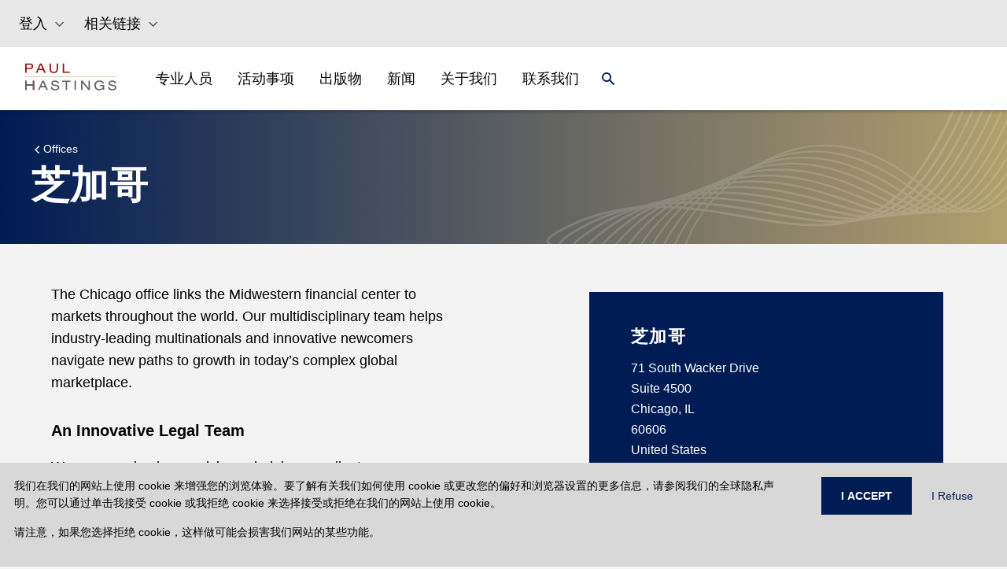

--- FILE ---
content_type: text/html
request_url: https://www.paulhastings.com/zh/offices/chicago
body_size: 37343
content:
<!DOCTYPE html><html><head><meta charSet="utf-8"/><meta http-equiv="x-ua-compatible" content="ie=edge"/><meta name="viewport" content="width=device-width, initial-scale=1, shrink-to-fit=no"/><meta name="generator" content="Gatsby 5.11.0"/><meta name="theme-color" content="#121212"/><meta name="image" content="//images.ctfassets.net/t0ydv1wnf2mi/3tBWFAfsj5J0DaAYCIZ9og/d00d44db1b8ef3a233573fb12ab3211b/defaultSEOImage.png" data-gatsby-head="true"/><meta name="description" content="The Chicago office links the Midwestern financial center to markets throughout the world. Our multidisciplinary team helps industry-leading multinationals and innovative newcomers navigate new paths to growth in today’s complex global marketplace. An Inno..." data-gatsby-head="true"/><meta property="og:title" content="芝加哥 Office | Paul Hastings LLP" data-gatsby-head="true"/><meta property="og:description" content="The Chicago office links the Midwestern financial center to markets throughout the world. Our multidisciplinary team helps industry-leading multinationals and innovative newcomers navigate new paths to growth in today’s complex global marketplace. An Inno..." data-gatsby-head="true"/><meta property="og:image" content="//images.ctfassets.net/t0ydv1wnf2mi/3tBWFAfsj5J0DaAYCIZ9og/d00d44db1b8ef3a233573fb12ab3211b/defaultSEOImage.png" data-gatsby-head="true"/><meta property="og:locale" data-gatsby-head="true"/><meta property="og:type" content="website" data-gatsby-head="true"/><meta property="og:logo" content="//images.ctfassets.net/t0ydv1wnf2mi/3tBWFAfsj5J0DaAYCIZ9og/d00d44db1b8ef3a233573fb12ab3211b/defaultSEOImage.png" data-gatsby-head="true"/><meta name="twitter:card" content="summary_large_image" data-gatsby-head="true"/><meta name="twitter:creator" content="@paulhastings" data-gatsby-head="true"/><meta name="twitter:title" content="芝加哥 Office | Paul Hastings LLP" data-gatsby-head="true"/><meta name="twitter:image" content="//images.ctfassets.net/t0ydv1wnf2mi/3tBWFAfsj5J0DaAYCIZ9og/d00d44db1b8ef3a233573fb12ab3211b/defaultSEOImage.png" data-gatsby-head="true"/><meta name="twitter:description" content="The Chicago office links the Midwestern financial center to markets throughout the world. Our multidisciplinary team helps industry-leading multinationals and innovative newcomers navigate new paths to growth in today’s complex global marketplace. An Inno..." data-gatsby-head="true"/><style data-href="/styles.dcabe5c6463dd417e928.css" data-identity="gatsby-global-css">@charset "UTF-8";.EntriesBlock-module--gradient--f4ba5{background:linear-gradient(180deg,#001c54,#575757 54.35%)}.FullWidthHeroMedia-module--heroGradient--c0c32{background:linear-gradient(0deg,#001c54 0,rgba(0,28,84,0));height:100%;left:0;position:absolute;top:0;width:100%}.FullWidthHeroMedia-module--height--c2363{height:55vh;@media (max-width:991px){height:calc(100vh - 76px)}}*,:after,:before{--tw-border-spacing-x:0;--tw-border-spacing-y:0;--tw-translate-x:0;--tw-translate-y:0;--tw-rotate:0;--tw-skew-x:0;--tw-skew-y:0;--tw-scale-x:1;--tw-scale-y:1;--tw-pan-x: ;--tw-pan-y: ;--tw-pinch-zoom: ;--tw-scroll-snap-strictness:proximity;--tw-gradient-from-position: ;--tw-gradient-via-position: ;--tw-gradient-to-position: ;--tw-ordinal: ;--tw-slashed-zero: ;--tw-numeric-figure: ;--tw-numeric-spacing: ;--tw-numeric-fraction: ;--tw-ring-inset: ;--tw-ring-offset-width:0px;--tw-ring-offset-color:#fff;--tw-ring-color:rgba(59,130,246,.5);--tw-ring-offset-shadow:0 0 #0000;--tw-ring-shadow:0 0 #0000;--tw-shadow:0 0 #0000;--tw-shadow-colored:0 0 #0000;--tw-blur: ;--tw-brightness: ;--tw-contrast: ;--tw-grayscale: ;--tw-hue-rotate: ;--tw-invert: ;--tw-saturate: ;--tw-sepia: ;--tw-drop-shadow: ;--tw-backdrop-blur: ;--tw-backdrop-brightness: ;--tw-backdrop-contrast: ;--tw-backdrop-grayscale: ;--tw-backdrop-hue-rotate: ;--tw-backdrop-invert: ;--tw-backdrop-opacity: ;--tw-backdrop-saturate: ;--tw-backdrop-sepia: }::backdrop{--tw-border-spacing-x:0;--tw-border-spacing-y:0;--tw-translate-x:0;--tw-translate-y:0;--tw-rotate:0;--tw-skew-x:0;--tw-skew-y:0;--tw-scale-x:1;--tw-scale-y:1;--tw-pan-x: ;--tw-pan-y: ;--tw-pinch-zoom: ;--tw-scroll-snap-strictness:proximity;--tw-gradient-from-position: ;--tw-gradient-via-position: ;--tw-gradient-to-position: ;--tw-ordinal: ;--tw-slashed-zero: ;--tw-numeric-figure: ;--tw-numeric-spacing: ;--tw-numeric-fraction: ;--tw-ring-inset: ;--tw-ring-offset-width:0px;--tw-ring-offset-color:#fff;--tw-ring-color:rgba(59,130,246,.5);--tw-ring-offset-shadow:0 0 #0000;--tw-ring-shadow:0 0 #0000;--tw-shadow:0 0 #0000;--tw-shadow-colored:0 0 #0000;--tw-blur: ;--tw-brightness: ;--tw-contrast: ;--tw-grayscale: ;--tw-hue-rotate: ;--tw-invert: ;--tw-saturate: ;--tw-sepia: ;--tw-drop-shadow: ;--tw-backdrop-blur: ;--tw-backdrop-brightness: ;--tw-backdrop-contrast: ;--tw-backdrop-grayscale: ;--tw-backdrop-hue-rotate: ;--tw-backdrop-invert: ;--tw-backdrop-opacity: ;--tw-backdrop-saturate: ;--tw-backdrop-sepia: }.container{width:100%}@media (min-width:575px){.container{max-width:575px}}@media (min-width:765px){.container{max-width:765px}}@media (min-width:992px){.container{max-width:992px}}@media (min-width:1280px){.container{max-width:1280px}}.form-checkbox,.form-radio{--tw-shadow:0 0 #0000;-webkit-appearance:none;-moz-appearance:none;appearance:none;background-color:#fff;background-origin:border-box;border-color:#6b7280;border-width:1px;color:#2563eb;display:inline-block;flex-shrink:0;height:1rem;padding:0;-webkit-print-color-adjust:exact;print-color-adjust:exact;-webkit-user-select:none;-moz-user-select:none;user-select:none;vertical-align:middle;width:1rem}.form-checkbox{border-radius:0}.form-checkbox:focus,.form-radio:focus{--tw-ring-inset:var(--tw-empty,/*!*/ /*!*/);--tw-ring-offset-width:2px;--tw-ring-offset-color:#fff;--tw-ring-color:#2563eb;--tw-ring-offset-shadow:var(--tw-ring-inset) 0 0 0 var(--tw-ring-offset-width) var(--tw-ring-offset-color);--tw-ring-shadow:var(--tw-ring-inset) 0 0 0 calc(2px + var(--tw-ring-offset-width)) var(--tw-ring-color);box-shadow:var(--tw-ring-offset-shadow),var(--tw-ring-shadow),var(--tw-shadow);outline:2px solid transparent;outline-offset:2px}.form-checkbox:checked,.form-radio:checked{background-color:currentColor;background-position:50%;background-repeat:no-repeat;background-size:100% 100%;border-color:transparent}.form-checkbox:checked{background-image:url("data:image/svg+xml;charset=utf-8,%3Csvg xmlns='http://www.w3.org/2000/svg' fill='%23fff' viewBox='0 0 16 16'%3E%3Cpath d='M12.207 4.793a1 1 0 0 1 0 1.414l-5 5a1 1 0 0 1-1.414 0l-2-2a1 1 0 0 1 1.414-1.414L6.5 9.086l4.293-4.293a1 1 0 0 1 1.414 0z'/%3E%3C/svg%3E")}@media (forced-colors:active){.form-checkbox:checked{-webkit-appearance:auto;-moz-appearance:auto;appearance:auto}}.form-checkbox:checked:focus,.form-checkbox:checked:hover,.form-radio:checked:focus,.form-radio:checked:hover{background-color:currentColor;border-color:transparent}.form-checkbox:indeterminate{background-color:currentColor;background-image:url("data:image/svg+xml;charset=utf-8,%3Csvg xmlns='http://www.w3.org/2000/svg' fill='none' viewBox='0 0 16 16'%3E%3Cpath stroke='%23fff' stroke-linecap='round' stroke-linejoin='round' stroke-width='2' d='M4 8h8'/%3E%3C/svg%3E");background-position:50%;background-repeat:no-repeat;background-size:100% 100%;border-color:transparent}@media (forced-colors:active){.form-checkbox:indeterminate{-webkit-appearance:auto;-moz-appearance:auto;appearance:auto}}.form-checkbox:indeterminate:focus,.form-checkbox:indeterminate:hover{background-color:currentColor;border-color:transparent}.\!visible,.visible{visibility:visible!important}.static{position:static!important}.fixed{position:fixed!important}.absolute{position:absolute!important}.relative{position:relative!important}.sticky{position:sticky!important}.inset-0{inset:0!important}.bottom-0{bottom:0!important}.left-0{left:0!important}.left-3{left:.75rem!important}.right-0{right:0!important}.top-0{top:0!important}.top-12{top:3rem!important}.top-\[56px\]{top:56px!important}.z-0{z-index:0!important}.z-10{z-index:10!important}.z-30{z-index:30!important}.float-left{float:left!important}.m-0{margin:0!important}.m-1{margin:.25rem!important}.mx-2{margin-left:.5rem!important;margin-right:.5rem!important}.mx-2\.5{margin-left:.625rem!important;margin-right:.625rem!important}.mx-5{margin-left:1.25rem!important;margin-right:1.25rem!important}.mx-auto{margin-left:auto!important;margin-right:auto!important}.my-0{margin-bottom:0!important;margin-top:0!important}.my-10{margin-bottom:2.5rem!important;margin-top:2.5rem!important}.my-4{margin-bottom:1rem!important;margin-top:1rem!important}.my-5{margin-bottom:1.25rem!important;margin-top:1.25rem!important}.my-6{margin-bottom:1.5rem!important;margin-top:1.5rem!important}.my-8{margin-bottom:2rem!important;margin-top:2rem!important}.my-\[35px\]{margin-bottom:35px!important;margin-top:35px!important}.my-\[60px\]{margin-bottom:60px!important;margin-top:60px!important}.-mr-1{margin-right:-.25rem!important}.-mt-\[1px\]{margin-top:-1px!important}.-mt-\[3px\]{margin-top:-3px!important}.mb-0{margin-bottom:0!important}.mb-10{margin-bottom:2.5rem!important}.mb-12{margin-bottom:3rem!important}.mb-2{margin-bottom:.5rem!important}.mb-4{margin-bottom:1rem!important}.mb-5{margin-bottom:1.25rem!important}.mb-6{margin-bottom:1.5rem!important}.mb-8{margin-bottom:2rem!important}.mb-\[10px\]{margin-bottom:10px!important}.mb-\[15px\]{margin-bottom:15px!important}.mb-\[30px\]{margin-bottom:30px!important}.mb-\[45px\]{margin-bottom:45px!important}.mb-\[50px\]{margin-bottom:50px!important}.ml-2{margin-left:.5rem!important}.ml-2\.5{margin-left:.625rem!important}.ml-3{margin-left:.75rem!important}.ml-\[15px\]{margin-left:15px!important}.mr-1{margin-right:.25rem!important}.mr-10{margin-right:2.5rem!important}.mt-1{margin-top:.25rem!important}.mt-10{margin-top:2.5rem!important}.mt-12{margin-top:3rem!important}.mt-4{margin-top:1rem!important}.mt-6{margin-top:1.5rem!important}.mt-\[15px\]{margin-top:15px!important}.mt-\[2px\]{margin-top:2px!important}.mt-\[30px\]{margin-top:30px!important}.mt-\[55px\]{margin-top:55px!important}.mt-\[5px\]{margin-top:5px!important}.mt-\[8px\]{margin-top:8px!important}.box-border{box-sizing:border-box!important}.block{display:block!important}.inline-block{display:inline-block!important}.inline{display:inline!important}.flex{display:flex!important}.inline-flex{display:inline-flex!important}.table{display:table!important}.table-row{display:table-row!important}.grid{display:grid!important}.list-item{display:list-item!important}.hidden{display:none!important}.aspect-\[16\/9\]{aspect-ratio:16/9!important}.h-14{height:3.5rem!important}.h-3{height:.75rem!important}.h-6{height:1.5rem!important}.h-\[103px\]{height:103px!important}.h-\[12px\]{height:12px!important}.h-\[155px\]{height:155px!important}.h-\[16px\]{height:16px!important}.h-\[1px\]{height:1px!important}.h-\[21px\]{height:21px!important}.h-\[24px\]{height:24px!important}.h-\[260px\]{height:260px!important}.h-\[2px\]{height:2px!important}.h-\[360px\]{height:360px!important}.h-\[500px\]{height:500px!important}.h-\[50px\]{height:50px!important}.h-\[56px\]{height:56px!important}.h-\[64px\]{height:64px!important}.h-\[80px\]{height:80px!important}.h-auto{height:auto!important}.h-full{height:100%!important}.min-h-\[32px\]{min-height:32px!important}.min-h-\[500px\]{min-height:500px!important}.w-1\/3{width:33.333333%!important}.w-2\/3{width:66.666667%!important}.w-6{width:1.5rem!important}.w-\[12px\]{width:12px!important}.w-\[21px\]{width:21px!important}.w-\[277px\]{width:277px!important}.w-\[279px\]{width:279px!important}.w-\[58px\]{width:58px!important}.w-full{width:100%!important}.min-w-\[103px\]{min-width:103px!important}.min-w-\[150px\]{min-width:150px!important}.max-w-\[165px\]{max-width:165px!important}.max-w-\[540px\]{max-width:540px!important}.flex-initial{flex:0 1 auto!important}.\!shrink,.flex-shrink,.shrink{flex-shrink:1!important}.flex-grow,.grow{flex-grow:1!important}.origin-top-right{transform-origin:top right!important}.transform{transform:translate(var(--tw-translate-x),var(--tw-translate-y)) rotate(var(--tw-rotate)) skewX(var(--tw-skew-x)) skewY(var(--tw-skew-y)) scaleX(var(--tw-scale-x)) scaleY(var(--tw-scale-y))!important}.cursor-pointer{cursor:pointer!important}.resize{resize:both!important}.grid-cols-1{grid-template-columns:repeat(1,minmax(0,1fr))!important}.grid-cols-2{grid-template-columns:repeat(2,minmax(0,1fr))!important}.grid-cols-3{grid-template-columns:repeat(3,minmax(0,1fr))!important}.grid-cols-8{grid-template-columns:repeat(8,minmax(0,1fr))!important}.flex-row{flex-direction:row!important}.flex-col{flex-direction:column!important}.flex-wrap{flex-wrap:wrap!important}.items-start{align-items:flex-start!important}.items-end{align-items:flex-end!important}.items-center{align-items:center!important}.justify-center{justify-content:center!important}.justify-between{justify-content:space-between!important}.justify-around{justify-content:space-around!important}.gap-1{gap:.25rem!important}.gap-10{gap:2.5rem!important}.gap-16{gap:4rem!important}.gap-2{gap:.5rem!important}.gap-3{gap:.75rem!important}.gap-4{gap:1rem!important}.gap-6{gap:1.5rem!important}.gap-\[4rem\]{gap:4rem!important}.gap-x-2{-moz-column-gap:.5rem!important;column-gap:.5rem!important}.gap-x-4{-moz-column-gap:1rem!important;column-gap:1rem!important}.gap-y-2{row-gap:.5rem!important}.overflow-hidden{overflow:hidden!important}.overflow-y-scroll{overflow-y:scroll!important}.break-all{word-break:break-all!important}.rounded-md{border-radius:.375rem!important}.rounded-none{border-radius:0!important}.rounded-sm{border-radius:.125rem!important}.border{border-width:1px!important}.border-0{border-width:0!important}.border-2{border-width:2px!important}.border-b{border-bottom-width:1px!important}.border-b-0{border-bottom-width:0!important}.border-b-2{border-bottom-width:2px!important}.border-l{border-left-width:1px!important}.border-l-0{border-left-width:0!important}.border-l-2{border-left-width:2px!important}.border-r{border-right-width:1px!important}.border-r-0{border-right-width:0!important}.border-r-2{border-right-width:2px!important}.border-t{border-top-width:1px!important}.border-t-0{border-top-width:0!important}.border-t-2{border-top-width:2px!important}.border-solid{border-style:solid!important}.border-none{border-style:none!important}.border-\[\#D5D1C4\]{--tw-border-opacity:1!important;border-color:rgb(213 209 196/var(--tw-border-opacity))!important}.border-black{border-color:rgb(0 0 0/var(--tw-border-opacity))!important}.border-black,.border-blue{--tw-border-opacity:1!important}.border-blue{border-color:rgb(68 121 123/var(--tw-border-opacity))!important}.border-gray{--tw-border-opacity:1!important;border-color:rgb(153 153 153/var(--tw-border-opacity))!important}.border-grayMd{border-color:#5f606254!important}.border-ph-border{--tw-border-opacity:1!important;border-color:rgb(221 224 227/var(--tw-border-opacity))!important}.border-ph-stone{border-color:rgb(213 209 196/var(--tw-border-opacity))!important}.border-ph-stone,.border-white{--tw-border-opacity:1!important}.border-white{border-color:rgb(255 255 255/var(--tw-border-opacity))!important}.border-t-gray{border-top-color:rgb(153 153 153/var(--tw-border-opacity))!important}.border-t-gray,.border-t-white{--tw-border-opacity:1!important}.border-t-white{border-top-color:rgb(255 255 255/var(--tw-border-opacity))!important}.bg-blue{--tw-bg-opacity:1!important;background-color:rgb(68 121 123/var(--tw-bg-opacity))!important}.bg-inherit{background-color:inherit!important}.bg-navy,.bg-ph-blue{--tw-bg-opacity:1!important;background-color:rgb(0 28 84/var(--tw-bg-opacity))!important}.bg-ph-purple{background-color:rgb(90 52 98/var(--tw-bg-opacity))!important}.bg-ph-purple,.bg-ph-stone{--tw-bg-opacity:1!important}.bg-ph-stone{background-color:rgb(213 209 196/var(--tw-bg-opacity))!important}.bg-stone20{--tw-bg-opacity:1!important;background-color:rgb(247 246 243/var(--tw-bg-opacity))!important}.bg-transparent{background-color:transparent!important}.bg-white{--tw-bg-opacity:1!important;background-color:rgb(255 255 255/var(--tw-bg-opacity))!important}.object-contain{-o-object-fit:contain!important;object-fit:contain!important}.object-cover{-o-object-fit:cover!important;object-fit:cover!important}.p-0{padding:0!important}.p-10{padding:2.5rem!important}.p-3{padding:.75rem!important}.p-4{padding:1rem!important}.p-6{padding:1.5rem!important}.px-0{padding-left:0!important;padding-right:0!important}.px-2{padding-left:.5rem!important;padding-right:.5rem!important}.px-2\.5{padding-left:.625rem!important;padding-right:.625rem!important}.px-3{padding-left:.75rem!important;padding-right:.75rem!important}.px-4{padding-left:1rem!important;padding-right:1rem!important}.px-6{padding-left:1.5rem!important;padding-right:1.5rem!important}.px-\[15px\]{padding-left:15px!important;padding-right:15px!important}.px-\[16px\]{padding-left:16px!important;padding-right:16px!important}.px-\[20px\]{padding-left:20px!important;padding-right:20px!important}.px-\[24px\]{padding-left:24px!important;padding-right:24px!important}.px-\[30px\]{padding-left:30px!important;padding-right:30px!important}.px-\[70px\]{padding-left:70px!important;padding-right:70px!important}.py-1{padding-bottom:.25rem!important;padding-top:.25rem!important}.py-10{padding-bottom:2.5rem!important;padding-top:2.5rem!important}.py-2{padding-bottom:.5rem!important;padding-top:.5rem!important}.py-3{padding-bottom:.75rem!important;padding-top:.75rem!important}.py-4{padding-bottom:1rem!important;padding-top:1rem!important}.py-5{padding-bottom:1.25rem!important;padding-top:1.25rem!important}.py-8{padding-bottom:2rem!important;padding-top:2rem!important}.py-\[100px\]{padding-bottom:100px!important;padding-top:100px!important}.py-\[16px\]{padding-bottom:16px!important;padding-top:16px!important}.py-\[25px\]{padding-bottom:25px!important;padding-top:25px!important}.py-\[35px\]{padding-bottom:35px!important;padding-top:35px!important}.py-\[4rem\]{padding-bottom:4rem!important;padding-top:4rem!important}.py-\[50px\]{padding-bottom:50px!important;padding-top:50px!important}.py-\[60px\]{padding-bottom:60px!important;padding-top:60px!important}.pb-0{padding-bottom:0!important}.pb-1{padding-bottom:.25rem!important}.pb-12{padding-bottom:3rem!important}.pb-2{padding-bottom:.5rem!important}.pb-2\.5{padding-bottom:.625rem!important}.pb-4{padding-bottom:1rem!important}.pb-6{padding-bottom:1.5rem!important}.pb-\[16px\]{padding-bottom:16px!important}.pb-\[25px\]{padding-bottom:25px!important}.pb-\[40px\]{padding-bottom:40px!important}.pb-\[50px\]{padding-bottom:50px!important}.pl-0{padding-left:0!important}.pl-2{padding-left:.5rem!important}.pl-2\.5{padding-left:.625rem!important}.pl-\[100px\]{padding-left:100px!important}.pl-\[12px\]{padding-left:12px!important}.pr-2{padding-right:.5rem!important}.pr-5{padding-right:1.25rem!important}.pr-\[24px\]{padding-right:24px!important}.pt-1{padding-top:.25rem!important}.pt-2{padding-top:.5rem!important}.pt-2\.5{padding-top:.625rem!important}.pt-4{padding-top:1rem!important}.pt-6{padding-top:1.5rem!important}.pt-\[40px\]{padding-top:40px!important}.pt-\[64px\]{padding-top:64px!important}.text-left{text-align:left!important}.text-center{text-align:center!important}.font-default{font-family:Helvetica Neue,Arial,Verdana,-apple-system,BlinkMacSystemFont,sans-serif!important}.text-\[1\.22rem\]{font-size:1.22rem!important}.text-\[14px\]{font-size:14px!important}.text-\[16px\]{font-size:16px!important}.text-\[18px\]{font-size:18px!important}.text-\[20px\]{font-size:20px!important}.text-\[22px\]{font-size:22px!important}.text-\[24px\]{font-size:24px!important}.text-\[26px\]{font-size:26px!important}.text-\[32px\]{font-size:32px!important}.text-base{font-size:1rem!important;line-height:1.5rem!important}.text-lg{font-size:1.125rem!important;line-height:1.75rem!important}.text-sm{font-size:.875rem!important;line-height:1.25rem!important}.text-xs{font-size:.75rem!important;line-height:1rem!important}.font-\[500\]{font-weight:500!important}.font-bold{font-weight:700!important}.font-medium{font-weight:500!important}.font-normal{font-weight:400!important}.uppercase{text-transform:uppercase!important}.capitalize{text-transform:capitalize!important}.italic{font-style:italic!important}.leading-6{line-height:1.5rem!important}.leading-\[32px\]{line-height:32px!important}.leading-\[36px\]{line-height:36px!important}.tracking-wide{letter-spacing:.025em!important}.tracking-wider{letter-spacing:.05em!important}.tracking-widest{letter-spacing:.1em!important}.text-\[\#333\]{--tw-text-opacity:1!important;color:rgb(51 51 51/var(--tw-text-opacity))!important}.text-\[\#5F6062\]{--tw-text-opacity:1!important;color:rgb(95 96 98/var(--tw-text-opacity))!important}.text-\[\#6F7276\]{--tw-text-opacity:1!important;color:rgb(111 114 118/var(--tw-text-opacity))!important}.text-\[\#b18b5a\]{--tw-text-opacity:1!important;color:rgb(177 139 90/var(--tw-text-opacity))!important}.text-black{--tw-text-opacity:1!important;color:rgb(0 0 0/var(--tw-text-opacity))!important}.text-black70p{color:#000000b2!important}.text-blue{color:rgb(68 121 123/var(--tw-text-opacity))!important}.text-blue,.text-burgundy{--tw-text-opacity:1!important}.text-burgundy{color:rgb(139 14 4/var(--tw-text-opacity))!important}.text-gray{--tw-text-opacity:1!important;color:rgb(153 153 153/var(--tw-text-opacity))!important}.text-navy,.text-ph-blue{--tw-text-opacity:1!important;color:rgb(0 28 84/var(--tw-text-opacity))!important}.text-ph-gold{color:rgb(180 160 110/var(--tw-text-opacity))!important}.text-ph-gold,.text-red{--tw-text-opacity:1!important}.text-red{color:rgb(120 35 47/var(--tw-text-opacity))!important}.text-white{--tw-text-opacity:1!important;color:rgb(255 255 255/var(--tw-text-opacity))!important}.underline{text-decoration-line:underline!important}.opacity-0{opacity:0!important}.opacity-100{opacity:1!important}.shadow{--tw-shadow:0 1px 3px 0 rgba(0,0,0,.1),0 1px 2px -1px rgba(0,0,0,.1)!important;--tw-shadow-colored:0 1px 3px 0 var(--tw-shadow-color),0 1px 2px -1px var(--tw-shadow-color)!important;box-shadow:var(--tw-ring-offset-shadow,0 0 #0000),var(--tw-ring-shadow,0 0 #0000),var(--tw-shadow)!important}.outline{outline-style:solid!important}.filter{filter:var(--tw-blur) var(--tw-brightness) var(--tw-contrast) var(--tw-grayscale) var(--tw-hue-rotate) var(--tw-invert) var(--tw-saturate) var(--tw-sepia) var(--tw-drop-shadow)!important}.transition{transition-duration:.15s!important;transition-property:color,background-color,border-color,text-decoration-color,fill,stroke,opacity,box-shadow,transform,filter,-webkit-backdrop-filter!important;transition-property:color,background-color,border-color,text-decoration-color,fill,stroke,opacity,box-shadow,transform,filter,backdrop-filter!important;transition-property:color,background-color,border-color,text-decoration-color,fill,stroke,opacity,box-shadow,transform,filter,backdrop-filter,-webkit-backdrop-filter!important;transition-timing-function:cubic-bezier(.4,0,.2,1)!important}.transition-all{transition-duration:.15s!important;transition-property:all!important;transition-timing-function:cubic-bezier(.4,0,.2,1)!important}.duration-300{transition-duration:.3s!important}.ease-in{transition-timing-function:cubic-bezier(.4,0,1,1)!important}.ease-in-out{transition-timing-function:cubic-bezier(.4,0,.2,1)!important}.ease-out{transition-timing-function:cubic-bezier(0,0,.2,1)!important}.contained-width{max-width:540px;padding-left:15px;padding-right:15px;width:100%}@media (min-width:765px){.contained-width{max-width:720px;padding-left:0;padding-right:0}}@media (min-width:992px){.contained-width{max-width:960px}}@media (min-width:1280px){.contained-width{max-width:1200px}}.hover-underline:hover{--tw-text-opacity:1;color:rgb(180 160 110/var(--tw-text-opacity));text-decoration-line:underline}html{-webkit-font-smoothing:antialiased;-moz-osx-font-smoothing:grayscale;box-sizing:border-box;font-family:-apple-system,BlinkMacSystemFont,Segoe UI,Roboto,Oxygen,Ubuntu,Cantarell,Fira Sans,Droid Sans,Helvetica Neue,sans-serif;font-style:normal;font-weight:400}body{position:relative}*{margin:0;padding:0}*,:after,:before{box-sizing:inherit}a{color:inherit;text-decoration:none}ol,ul{list-style:none}img{display:inline-block;vertical-align:top}code,pre{background-color:rgba(0,0,0,.04);border-radius:3px;font-family:source-code-pro,Menlo,Monaco,Consolas,Courier New,monospace;font-family:SFMono-Regular,Consolas,Roboto Mono,Droid Sans Mono,Liberation Mono,Menlo,Courier,monospace;padding:.2em 0}pre code{background:none;line-height:1.42}code:after,code:before,tt:after,tt:before{content:" ";letter-spacing:-.2em}pre code:after,pre code:before,pre tt:after,pre tt:before{content:""}.dropdown-scrollbar{padding-right:16px;width:calc(100% - 16px)}.dropdown-scrollbar::-webkit-scrollbar{width:4px}.dropdown-scrollbar::-webkit-scrollbar-thumb{background-color:#d5d1c4;border-radius:0}.dropdown-scrollbar::-webkit-scrollbar-track{background-color:#eeede7}.last\:border-b-0:last-child{border-bottom-width:0!important}.hover\:bg-navy:hover{--tw-bg-opacity:1!important;background-color:rgb(0 28 84/var(--tw-bg-opacity))!important}.hover\:text-\[\#B4A06E\]:hover{--tw-text-opacity:1!important;color:rgb(180 160 110/var(--tw-text-opacity))!important}.hover\:text-black:hover{--tw-text-opacity:1!important;color:rgb(0 0 0/var(--tw-text-opacity))!important}.hover\:text-ph-gold:hover{--tw-text-opacity:1!important;color:rgb(180 160 110/var(--tw-text-opacity))!important}.hover\:text-white:hover{--tw-text-opacity:1!important;color:rgb(255 255 255/var(--tw-text-opacity))!important}.hover\:underline:hover{text-decoration-line:underline!important}.hover\:underline-offset-2:hover{text-underline-offset:2px!important}.focus\:outline-none:focus{outline:2px solid transparent!important;outline-offset:2px!important}.group:hover .group-hover\:text-ph-gold{--tw-text-opacity:1!important;color:rgb(180 160 110/var(--tw-text-opacity))!important}.group:hover .group-hover\:underline{text-decoration-line:underline!important}.search-cancel\:hidden::-webkit-search-cancel-button{display:none!important}@media (max-width:450px){.max-\[450px\]\:px-0{padding-left:0!important;padding-right:0!important}.max-\[450px\]\:py-\[15px\]{padding-bottom:15px!important;padding-top:15px!important}}@media (min-width:575px){.sm\:w-11\/12{width:91.666667%!important}.sm\:w-5\/6{width:83.333333%!important}.sm\:max-w-\[540px\]{max-width:540px!important}.sm\:max-w-\[698px\]{max-width:698px!important}.sm\:max-w-full{max-width:100%!important}.sm\:grid-cols-1{grid-template-columns:repeat(1,minmax(0,1fr))!important}.sm\:grid-cols-2{grid-template-columns:repeat(2,minmax(0,1fr))!important}}@media (min-width:765px){.md\:my-\[35px\]{margin-bottom:35px!important;margin-top:35px!important}.md\:ml-10{margin-left:2.5rem!important}.md\:mt-0{margin-top:0!important}.md\:mt-\[55px\]{margin-top:55px!important}.md\:block{display:block!important}.md\:flex{display:flex!important}.md\:hidden{display:none!important}.md\:h-\[32px\]{height:32px!important}.md\:w-1\/2{width:50%!important}.md\:w-1\/3{width:33.333333%!important}.md\:w-2\/3{width:66.666667%!important}.md\:w-5\/6{width:83.333333%!important}.md\:w-\[26\%\]{width:26%!important}.md\:w-\[37\.5\%\]{width:37.5%!important}.md\:w-\[45\.8\%\]{width:45.8%!important}.md\:w-\[62\.5\%\]{width:62.5%!important}.md\:w-full{width:100%!important}.md\:max-w-\[1152px\]{max-width:1152px!important}.md\:max-w-\[720px\]{max-width:720px!important}.md\:max-w-\[calc\(100\%-160px\)\]{max-width:calc(100% - 160px)!important}.md\:max-w-full{max-width:100%!important}.md\:grid-cols-2{grid-template-columns:repeat(2,minmax(0,1fr))!important}.md\:grid-cols-3{grid-template-columns:repeat(3,minmax(0,1fr))!important}.md\:flex-row{flex-direction:row!important}.md\:justify-start{justify-content:flex-start!important}.md\:justify-between{justify-content:space-between!important}.md\:gap-4{gap:1rem!important}.md\:border-l{border-left-width:1px!important}.md\:border-t-0{border-top-width:0!important}.md\:border-none{border-style:none!important}.md\:p-0{padding:0!important}.md\:px-0{padding-left:0!important;padding-right:0!important}.md\:px-4{padding-left:1rem!important;padding-right:1rem!important}.md\:px-6{padding-left:1.5rem!important;padding-right:1.5rem!important}.md\:px-\[32px\]{padding-left:32px!important;padding-right:32px!important}.md\:pb-\[16px\]{padding-bottom:16px!important}.md\:pl-5{padding-left:1.25rem!important}.md\:pl-8{padding-left:2rem!important}.md\:pr-4{padding-right:1rem!important}.md\:pt-0{padding-top:0!important}.md\:text-\[40px\]{font-size:40px!important}.md\:leading-\[44px\]{line-height:44px!important}}@media (min-width:992px){.lg\:ml-0{margin-left:0!important}.lg\:ml-10{margin-left:2.5rem!important}.lg\:ml-\[35px\]{margin-left:35px!important}.lg\:block{display:block!important}.lg\:grid{display:grid!important}.lg\:hidden{display:none!important}.lg\:w-1\/2{width:50%!important}.lg\:w-1\/3{width:33.333333%!important}.lg\:w-1\/4{width:25%!important}.lg\:w-11\/12{width:91.666667%!important}.lg\:w-3\/4{width:75%!important}.lg\:w-7\/12{width:58.333333%!important}.lg\:w-\[20\%\]{width:20%!important}.lg\:w-\[67\.5\%\]{width:67.5%!important}.lg\:w-\[67\.5\]{width:67.5!important}.lg\:w-\[70\.8\%\]{width:70.8%!important}.lg\:max-w-\[1621px\]{max-width:1621px!important}.lg\:max-w-\[425px\]{max-width:425px!important}.lg\:max-w-\[960px\]{max-width:960px!important}.lg\:max-w-full{max-width:100%!important}.lg\:grid-cols-3{grid-template-columns:repeat(3,minmax(0,1fr))!important}.lg\:grid-cols-4{grid-template-columns:repeat(4,minmax(0,1fr))!important}.lg\:flex-row{flex-direction:row!important}.lg\:justify-start{justify-content:flex-start!important}.lg\:px-0{padding-left:0!important;padding-right:0!important}.lg\:px-8{padding-left:2rem!important;padding-right:2rem!important}.lg\:pb-\[45px\]{padding-bottom:45px!important}}@media (min-width:1280px){.xl\:ml-\[8\.3\%\]{margin-left:8.3%!important}.xl\:ml-\[8\.33\%\]{margin-left:8.33%!important}.xl\:mr-\[50px\]{margin-right:50px!important}.xl\:w-1\/2{width:50%!important}.xl\:w-2\/3{width:66.666667%!important}.xl\:w-5\/6{width:83.333333%!important}.xl\:w-\[20\.8\%\]{width:20.8%!important}.xl\:w-\[40\%\]{width:40%!important}.xl\:max-w-\[1200px\]{max-width:1200px!important}.xl\:max-w-full{max-width:100%!important}.xl\:px-0{padding-left:0!important;padding-right:0!important}.xl\:pl-\[15px\]{padding-left:15px!important}.xl\:pr-\[70px\]{padding-right:70px!important}}.slick-slider{-webkit-touch-callout:none;-webkit-tap-highlight-color:transparent;box-sizing:border-box;touch-action:pan-y;-webkit-user-select:none;-moz-user-select:none;user-select:none;-khtml-user-select:none}.slick-list,.slick-slider{display:block;position:relative}.slick-list{margin:0;overflow:hidden;padding:0}.slick-list:focus{outline:none}.slick-list.dragging{cursor:pointer;cursor:hand}.slick-slider .slick-list,.slick-slider .slick-track{transform:translateZ(0)}.slick-track{display:block;left:0;margin-left:auto;margin-right:auto;position:relative;top:0}.slick-track:after,.slick-track:before{content:"";display:table}.slick-track:after{clear:both}.slick-loading .slick-track{visibility:hidden}.slick-slide{display:none;float:left;height:100%;min-height:1px}[dir=rtl] .slick-slide{float:right}.slick-slide img{display:block}.slick-slide.slick-loading img{display:none}.slick-slide.dragging img{pointer-events:none}.slick-initialized .slick-slide{display:block}.slick-loading .slick-slide{visibility:hidden}.slick-vertical .slick-slide{border:1px solid transparent;display:block;height:auto}.slick-arrow.slick-hidden{display:none}.slick-loading .slick-list{background:#fff url([data-uri]) 50% no-repeat}@font-face{font-family:slick;font-style:normal;font-weight:400;src:url([data-uri]);src:url([data-uri]?#iefix) format("embedded-opentype"),url([data-uri]) format("woff"),url([data-uri]) format("truetype"),url([data-uri]#slick) format("svg")}.slick-next,.slick-prev{border:none;cursor:pointer;display:block;font-size:0;height:20px;line-height:0;padding:0;position:absolute;top:50%;transform:translateY(-50%);width:20px}.slick-next,.slick-next:focus,.slick-next:hover,.slick-prev,.slick-prev:focus,.slick-prev:hover{background:transparent;color:transparent;outline:none}.slick-next:focus:before,.slick-next:hover:before,.slick-prev:focus:before,.slick-prev:hover:before{opacity:1}.slick-next.slick-disabled:before,.slick-prev.slick-disabled:before{opacity:.25}.slick-next:before,.slick-prev:before{-webkit-font-smoothing:antialiased;-moz-osx-font-smoothing:grayscale;color:#fff;font-family:slick;font-size:20px;line-height:1;opacity:.75}.slick-prev{left:-25px}[dir=rtl] .slick-prev{left:auto;right:-25px}.slick-prev:before{content:"←"}[dir=rtl] .slick-prev:before{content:"→"}.slick-next{right:-25px}[dir=rtl] .slick-next{left:-25px;right:auto}.slick-next:before{content:"→"}[dir=rtl] .slick-next:before{content:"←"}.slick-dotted.slick-slider{margin-bottom:30px}.slick-dots{bottom:-25px;display:block;list-style:none;margin:0;padding:0;position:absolute;text-align:center;width:100%}.slick-dots li{display:inline-block;margin:0 5px;padding:0;position:relative}.slick-dots li,.slick-dots li button{cursor:pointer;height:20px;width:20px}.slick-dots li button{background:transparent;border:0;color:transparent;display:block;font-size:0;line-height:0;outline:none;padding:5px}.slick-dots li button:focus,.slick-dots li button:hover{outline:none}.slick-dots li button:focus:before,.slick-dots li button:hover:before{opacity:1}.slick-dots li button:before{-webkit-font-smoothing:antialiased;-moz-osx-font-smoothing:grayscale;color:#000;content:"•";font-family:slick;font-size:6px;height:20px;left:0;line-height:20px;opacity:.25;position:absolute;text-align:center;top:0;width:20px}.slick-dots li.slick-active button:before{color:#000;opacity:.75}:root{--menu-button-width:200px}@media screen and (max-width:765px){:root{--menu-button-width:100%}}.menu-button{width:var(--menu-button-width)}.phantom-border{max-width:calc(var(--menu-button-width) - 26px);width:calc(var(--menu-button-width) - 26px)}input[type=checkbox]:focus,input[type=radio]:focus,input[type=text]:focus,textarea:focus{box-shadow:none;outline:none}input[type=checkbox]:focus{border-color:#44797b}</style><style data-styled="" data-styled-version="6.0.7">.iBYAbj{margin:0;padding:0;box-sizing:border-box;color:#B4A06E;font-weight:normal;}/*!sc*/
.iBYAbj:hover{text-decoration:underline;}/*!sc*/
data-styled.g2[id="styles__StyledBaseA-sc-1h7u3so-1"]{content:"iBYAbj,"}/*!sc*/
.fRsvmk{margin:0;padding:0;box-sizing:border-box;color:#B4A06E;font-weight:normal;}/*!sc*/
.fRsvmk:hover{text-decoration:underline;}/*!sc*/
.czaiHK{margin:0;padding:0;box-sizing:border-box;}/*!sc*/
.jcNttd{margin:0;padding:0;box-sizing:border-box;font-size:14px;}/*!sc*/
data-styled.g3[id="styles__StyledLink-sc-1h7u3so-2"]{content:"fRsvmk,czaiHK,jcNttd,"}/*!sc*/
.iZftZX{box-sizing:border-box;}/*!sc*/
.iZftZX svg path{transition:fill 0.2s ease-in-out;}/*!sc*/
data-styled.g4[id="styles__StyledDiv-sc-yf3v8j-0"]{content:"iZftZX,"}/*!sc*/
.dZzYgr{text-decoration:none;outline:none;color:inherit;}/*!sc*/
data-styled.g23[id="style__ResetLinkStyle-sc-13i1o6m-0"]{content:"dZzYgr,"}/*!sc*/
.kZwIjC{cursor:pointer;}/*!sc*/
data-styled.g24[id="style__ActuallyPlain-sc-13i1o6m-1"]{content:"kZwIjC,"}/*!sc*/
.kMGgdC{display:inline-block!important;color:currentColor;cursor:pointer;}/*!sc*/
.kMGgdC:hover{color:currentColor;text-decoration:underline;}/*!sc*/
data-styled.g25[id="style__StyledInlineLink-sc-13i1o6m-2"]{content:"kMGgdC,"}/*!sc*/
.kizqfk{font-size:inherit;font-weight:inherit;color:inherit;padding:0;margin:0;background:transparent;display:flex;flex:none;cursor:pointer;-webkit-display:none;line-height:1.2;text-decoration:none;outline:none;text-transform:none;letter-spacing:0;}/*!sc*/
data-styled.g26[id="style__StyledNaked-sc-13i1o6m-3"]{content:"kizqfk,"}/*!sc*/
.ksZCZM{border:1px solid;border-radius:0px;border-color:transparent;transition:border-color 0.2s ease-in-out;width:fit-content;color:currentColor;font-size:16px;line-height:28px;}/*!sc*/
.ksZCZM:hover{color:#B4A06E;text-decoration:underline;}/*!sc*/
margin-top:0px;/*!sc*/
margin-bottom:0px;/*!sc*/
data-styled.g27[id="style__StyledLink-sc-13i1o6m-4"]{content:"ksZCZM,"}/*!sc*/
.fJrbDz{font-family:'Helvetica Neue','Arial','Verdana','-apple-system',BlinkMacSystemFont,sans-serif;font-weight:400;font-size:18px;margin:0;padding:0;box-sizing:border-box;color:inherit;text-transform:none;text-align:inherit;font-size:'18px';line-height:'1.6';letter-spacing:normal;margin-bottom:35px;word-break:break-word;}/*!sc*/
.fJrbDz:empty{display:none;}/*!sc*/
data-styled.g43[id="style__BodyCopy-sc-1d7ywc9-0"]{content:"fJrbDz,"}/*!sc*/
.bQhjCG{font-family:'Helvetica Neue','Arial','Verdana','-apple-system',BlinkMacSystemFont,sans-serif;font-weight:400;font-size:18px;margin:0;padding:0;box-sizing:border-box;color:inherit;text-transform:none;text-align:inherit;font-weight:600;letter-spacing:0.4px;letter-spacing:normal;line-height:1.2;margin-bottom:20px;}/*!sc*/
data-styled.g44[id="style__Heading-sc-1d7ywc9-1"]{content:"bQhjCG,"}/*!sc*/
.koCLwX{font-family:'Helvetica Neue','Arial','Verdana','-apple-system',BlinkMacSystemFont,sans-serif;font-weight:400;font-size:18px;margin:0;padding:0;box-sizing:border-box;color:inherit;text-transform:none;text-align:inherit;font-weight:600;letter-spacing:0.4px;letter-spacing:normal;line-height:1.2;margin-bottom:20px;}/*!sc*/
data-styled.g45[id="style__HeadingH2-sc-1d7ywc9-2"]{content:"koCLwX,"}/*!sc*/
.dmiOZI{font-size:28px;}/*!sc*/
data-styled.g47[id="style__H2-sc-1d7ywc9-4"]{content:"dmiOZI,"}/*!sc*/
.bNsmky{font-size:18px;letter-spacing:normal;line-height:26px;padding:0px;text-transform:default;width:100%;box-sizing:border-box;margin:0px;color:#001C54;}/*!sc*/
.bNsmky:hover{text-decoration:underline;cursor:pointer;}/*!sc*/
data-styled.g48[id="style__StyledH2-sc-1d7ywc9-5"]{content:"bNsmky,"}/*!sc*/
.cEPRHp{font-size:20px;}/*!sc*/
data-styled.g50[id="style__H4-sc-1d7ywc9-7"]{content:"cEPRHp,"}/*!sc*/
.hBJBBM{display:block;list-style-type:disc;margin-block-start:1em;margin-block-end:1em;margin-inline-start:0px;margin-inline-end:0px;padding-inline-start:40px;position:relative;box-sizing:border-box;margin:0;padding:0;margin-bottom:20px;padding-left:20px;}/*!sc*/
.hBJBBM li,.hBJBBM p{padding:0;margin-bottom:5px;}/*!sc*/
.hBJBBM li ul{list-style-type:circle;}/*!sc*/
.hBJBBM li ul li ul{list-style-type:square;}/*!sc*/
data-styled.g55[id="style__StyledUl-sc-1d7ywc9-12"]{content:"hBJBBM,"}/*!sc*/
.hitOSa{font-style:italic;font-size:12px;padding-left:16px;}/*!sc*/
data-styled.g57[id="style__StyledSubtitle-sc-1d7ywc9-14"]{content:"hitOSa,"}/*!sc*/
.hAYGvv{padding:12px 0px 12px 16px;}/*!sc*/
.hAYGvv:before{content:'';background-color:#b4a06e;border-radius:100%;display:block;position:absolute;top:0px;left:-4px;height:8px;width:8px;z-index:0;}/*!sc*/
data-styled.g61[id="style__ListH2-sc-1d7ywc9-18"]{content:"hAYGvv,"}/*!sc*/
.iMmKxk{display:inline-block;flex:0 0 28px;width:20px;height:15px;min-width:20px;min-height:15px;position:relative;color:inherit;margin-top:0;}/*!sc*/
.iXGtfc{display:inline-block;flex:0 0 28px;width:32px;height:32px;min-width:32px;min-height:32px;position:relative;color:inherit;margin-top:0;}/*!sc*/
data-styled.g71[id="style__SvgWrapper-sc-701eld-0"]{content:"iMmKxk,iXGtfc,"}/*!sc*/
.bmWCKn{position:absolute;width:20;height:15;top:0;right:0;bottom:0;left:0;color:inherit;fill:currentColor;margin-top:0;}/*!sc*/
.hntRbx{position:absolute;width:32;height:32;top:0;right:0;bottom:0;left:0;color:inherit;fill:currentColor;margin-top:0;}/*!sc*/
data-styled.g72[id="style__InlineSvg-sc-701eld-1"]{content:"bmWCKn,hntRbx,"}/*!sc*/
html{font-family:'Helvetica Neue','Arial','Verdana','-apple-system',BlinkMacSystemFont,sans-serif;font-weight:400;font-size:18px;width:100%;height:100%;}/*!sc*/
body{color:black;background-color:#f3f3f3;}/*!sc*/
p{color:#5F6062;font-size:18px;line-height:1.6;margin:0;padding:0;}/*!sc*/
data-styled.g75[id="sc-global-euVpXP1"]{content:"sc-global-euVpXP1,"}/*!sc*/
.huKVpi{font-family:'Helvetica Neue','Arial','Verdana','-apple-system',BlinkMacSystemFont,sans-serif;font-weight:400;font-size:18px;color:#FFFFFF;text-transform:none;font-size:2.7rem;font-weight:600;letter-spacing:0.4px;line-height:1.3;padding:0;text-align:inherit;margin:0px;margin-bottom:0px;margin-top:0px;}/*!sc*/
@media (max-width:576px){.huKVpi{font-size:2.7rem;line-height:1.2;}}/*!sc*/
.style__StyledLink-sc-13i1o6m-4:hover .huKVpi{color:#5F6062;}/*!sc*/
.style__StyledNakedLink-sc-13i1o6m-5:hover .huKVpi{color:#5F6062;}/*!sc*/
data-styled.g79[id="Globals__H1-sc-15apek9-3"]{content:"huKVpi,"}/*!sc*/
.kcAGSr{font-family:'Helvetica Neue','Arial','Verdana','-apple-system',BlinkMacSystemFont,sans-serif;font-weight:400;font-size:18px;color:inherit;text-transform:none;font-weight:600;line-height:1.4rem;margin:0;padding:0;margin-bottom:0px;margin-top:0px;}/*!sc*/
.gGyPrJ{font-family:'Helvetica Neue','Arial','Verdana','-apple-system',BlinkMacSystemFont,sans-serif;font-weight:400;font-size:18px;color:#001C54;text-transform:none;font-size:24px!important;font-weight:600;line-height:1.4rem;margin:0;padding:0;margin-bottom:0px;margin-top:0px;}/*!sc*/
data-styled.g82[id="Globals__H2-sc-15apek9-6"]{content:"kcAGSr,gGyPrJ,"}/*!sc*/
.hjIzXr{font-family:'Helvetica Neue','Arial','Verdana','-apple-system',BlinkMacSystemFont,sans-serif;font-weight:400;font-size:18px;color:inherit;text-transform:uppercase;font-size:12px;font-weight:600;line-height:22px;letter-spacing:1.13px;margin:0;margin-bottom:0.2rem;padding:0px;margin-bottom:0px;margin-top:0px;margin-right:0px;}/*!sc*/
data-styled.g84[id="Globals__H3-sc-15apek9-8"]{content:"hjIzXr,"}/*!sc*/
.bDFHRs{padding:0 0 0 20px;font-size:14px;line-height:26px;letter-spacing:2px;}/*!sc*/
@media (min-width:768px){.bDFHRs{padding:0 0 0 30px;}}/*!sc*/
@media (min-width:1200px){.bDFHRs{padding:0 0 0 70px;}}/*!sc*/
data-styled.g85[id="Globals__NewsH3-sc-15apek9-9"]{content:"bDFHRs,"}/*!sc*/
.jIBBUZ{font-family:'Helvetica Neue','Arial','Verdana','-apple-system',BlinkMacSystemFont,sans-serif;font-weight:400;font-size:18px;color:inherit;text-transform:none;font-size:18px;line-height:1.6;letter-spacing:0px;margin:0;padding:0;margin-top:0;margin-bottom:0;word-wrap:break-word;}/*!sc*/
.gvEdyI{font-family:'Helvetica Neue','Arial','Verdana','-apple-system',BlinkMacSystemFont,sans-serif;font-weight:400;font-size:18px;color:#B4A06E;text-transform:none;font-size:16px;line-height:1.6;letter-spacing:0px;margin:0;padding:0;margin-top:0;margin-bottom:0;word-wrap:break-word;font-size:16px;}/*!sc*/
.kOkyMh{font-family:'Helvetica Neue','Arial','Verdana','-apple-system',BlinkMacSystemFont,sans-serif;font-weight:400;font-size:18px;color:inherit;text-transform:none;font-size:16px;line-height:16px;letter-spacing:.57px;margin:0;padding:0;margin-top:0;margin-bottom:0;word-wrap:break-word;line-height:16px;letter-spacing:.57px;font-size:16px;}/*!sc*/
.jAZMCq{font-family:'Helvetica Neue','Arial','Verdana','-apple-system',BlinkMacSystemFont,sans-serif;font-weight:400;font-size:18px;color:inherit;text-transform:none;font-size:14px;line-height:1.6;letter-spacing:0px;margin:0;padding:0;margin-top:0;margin-bottom:0;word-wrap:break-word;font-size:14px;}/*!sc*/
data-styled.g89[id="Globals__BodyCopy-sc-15apek9-13"]{content:"jIBBUZ,gvEdyI,kOkyMh,jAZMCq,"}/*!sc*/
.bsvwws{height:1px;margin:0px;border:none;flex-shrink:0;background-color:#000000;}/*!sc*/
.bsNCWH{height:1px;margin:0px;border:none;flex-shrink:0;background-color:#B4B8BE;}/*!sc*/
data-styled.g97[id="Globals__Divider-sc-15apek9-21"]{content:"bsvwws,bsNCWH,"}/*!sc*/
.boxSIl{display:flex;flex-direction:column;flex-grow:1;flex-shrink:0;flex-basis:auto;justify-content:stretch;}/*!sc*/
data-styled.g98[id="Globals__Flex-sc-15apek9-22"]{content:"boxSIl,"}/*!sc*/
.fQEHZX{position:relative;margin-right:auto;margin-left:auto;padding-right:0px;padding-left:0px;padding-top:0px;padding-bottom:0px;width:1200px;margin-bottom:0px;margin-top:0px;}/*!sc*/
@media (max-width:991px){.fQEHZX{max-width:540px;width:100%;padding-left:15px;padding-right:15px;}}/*!sc*/
@media (min-width:765px){.fQEHZX{max-width:720px;}}/*!sc*/
@media (min-width:992px){.fQEHZX{max-width:960px;}}/*!sc*/
@media (min-width:1279px){.fQEHZX{max-width:1200px;}}/*!sc*/
.fNlEEj{position:relative;margin-right:auto;margin-left:auto;padding-right:0px;padding-left:0px;padding-top:0px;padding-bottom:0px;width:100%;margin-bottom:0px;margin-top:0px;}/*!sc*/
@media (max-width:991px){.fNlEEj{max-width:100%;width:100%;}}/*!sc*/
@media (min-width:765px){.fNlEEj{max-width:100%;}}/*!sc*/
@media (min-width:992px){.fNlEEj{max-width:100%;}}/*!sc*/
@media (min-width:1279px){.fNlEEj{max-width:100%;}}/*!sc*/
.gPhYAS{position:relative;margin-right:auto;margin-left:auto;padding-right:0px;padding-left:0px;padding-top:0px;padding-bottom:50px;width:100%;margin-bottom:0px;margin-top:0px;}/*!sc*/
@media (max-width:991px){.gPhYAS{max-width:100%;width:100%;}}/*!sc*/
@media (min-width:765px){.gPhYAS{max-width:100%;}}/*!sc*/
@media (min-width:992px){.gPhYAS{max-width:100%;}}/*!sc*/
@media (min-width:1279px){.gPhYAS{max-width:100%;}}/*!sc*/
.hlZANA{position:relative;margin-right:auto;margin-left:auto;padding-right:0px;padding-left:0px;padding-top:0px;padding-bottom:0px;width:1200px;margin-bottom:0px;margin-top:0px;}/*!sc*/
@media (max-width:991px){.hlZANA{max-width:540px;width:100%;}}/*!sc*/
@media (min-width:765px){.hlZANA{max-width:720px;}}/*!sc*/
@media (min-width:992px){.hlZANA{max-width:960px;}}/*!sc*/
@media (min-width:1279px){.hlZANA{max-width:1200px;}}/*!sc*/
data-styled.g99[id="Globals__Container-sc-15apek9-23"]{content:"fQEHZX,fNlEEj,gPhYAS,hlZANA,"}/*!sc*/
.gpzRNw{box-sizing:border-box;float:left;border:1px solid #DDE0E3;border-width:0px 1px 1px 0px;border-radius:0px;padding:0px;width:100%;margin-top:0px;margin-bottom:0px;margin-right:0px;margin-left:0px;}/*!sc*/
@media screen and (min-width:575px){.gpzRNw{width:100%;}}/*!sc*/
@media screen and (min-width:765px){.gpzRNw{width:50%;}}/*!sc*/
@media screen and (min-width:992px){.gpzRNw{width:33.33333333333333%;}}/*!sc*/
@media screen and (min-width:1279px){.gpzRNw{width:33.33333333333333%;}}/*!sc*/
data-styled.g103[id="Globals__Col-sc-15apek9-27"]{content:"gpzRNw,"}/*!sc*/
.jxXSqr{background-color:#001c54;color:#ffffff;display:block;font-size:16px;line-height:26px;margin:0px 0px 40px;padding:45px;}/*!sc*/
data-styled.g104[id="Globals__PaddedCard-sc-15apek9-28"]{content:"jxXSqr,"}/*!sc*/
.jJBKYp{display:flex;align-items:flex-start;position:relative;text-decoration:none;width:100%;left:-8px;text-decoration:none;color:#ffffff;margin-bottom:8px;}/*!sc*/
head@media (max-width:550px){.jJBKYp{left:3px;}}/*!sc*/
.jJBKYp:hover{text-decoration:none;fill:gold;color:#B4A06E;}/*!sc*/
.jJBKYp:hover svg{fill:#B4A06E;}/*!sc*/
.jJBKYp:hover a{color:#B4A06E;}/*!sc*/
.jJBKYp svg{fill:white;}/*!sc*/
.jJBKYp svg:hover{fill:#B4A06E;}/*!sc*/
data-styled.g116[id="style__Crumb-sc-1qtzoz3-0"]{content:"jJBKYp,"}/*!sc*/
.lkWuYd{display:inline!important;text-align:left;position:relative;left:-5px;bottom:-1px;width:fit-content;font-size:14px;text-decoration:none;color:white;text-transform:capitalize;}/*!sc*/
data-styled.g117[id="style__CrumbLink-sc-1qtzoz3-1"]{content:"lkWuYd,"}/*!sc*/
.kBRltX{position:absolute;left:0;right:0;top:0;bottom:0;display:flex;justify-content:left;align-items:center;text-align:left;width:100%;}/*!sc*/
data-styled.g129[id="style__StyledBannerOverlayContentContainer-sc-1n5w6n5-11"]{content:"kBRltX,"}/*!sc*/
.jqFPla{display:flex;flex-direction:column;max-width:570px;}/*!sc*/
@media (max-width:764px){.jqFPla{width:764px;}}/*!sc*/
@media (min-width:765px){.jqFPla{width:575px;}}/*!sc*/
@media (min-width:992px){.jqFPla{width:100%;}}/*!sc*/
data-styled.g131[id="style__TextContainer-sc-1n5w6n5-13"]{content:"jqFPla,"}/*!sc*/
.eoIdZG{display:flex;position:relative;align-items:center;width:100%;color:#ffffff;padding:40px 0;background:linear-gradient(to right, rgba(0, 28, 84, 1) 0%, rgba(180,160,110,1) 100%);min-height:174px;}/*!sc*/
.eoIdZG:after{transition:background 0.2s;content:'';background:url([data-uri]);background-repeat:no-repeat;background-position:center;background-size:cover;top:0;left:0;bottom:0;right:0;position:absolute;z-index:-1;}/*!sc*/
@media (max-width:764px){.eoIdZG{min-height:174px;}}/*!sc*/
@media (min-width:765px){.eoIdZG{min-height:174px;}}/*!sc*/
@media (min-width:992px){.eoIdZG{min-height:174px;}}/*!sc*/
@media (min-width:1279px){.eoIdZG{min-height:174px;}}/*!sc*/
data-styled.g132[id="style__BannerContainerAndGradientOverlay-sc-1n5w6n5-14"]{content:"eoIdZG,"}/*!sc*/
.kAWcYL{position:relative;margin:0 auto;width:100%;transition:background 0.2s;color:white;background-repeat:no-repeat;background-position:top center;background-size:cover;}/*!sc*/
@media screen and (min-width:575px){.kAWcYL{flex:0 0 100%;margin:0;}}/*!sc*/
@media screen and (min-width:765px){.kAWcYL{flex:0 0 100%;}}/*!sc*/
.kAWcYL a{display:flex;flex-flow:column;height:100%;width:100%;text-decoration:none;}/*!sc*/
.kAWcYL a .gatsby-image-wrapper{height:15vh;padding-bottom:60%;}/*!sc*/
@media screen and (min-width:575px){.kAWcYL a .gatsby-image-wrapper{padding-bottom:40%;}}/*!sc*/
data-styled.g133[id="style__BannerImageBackground-sc-1n5w6n5-15"]{content:"kAWcYL,"}/*!sc*/
.gvgsmm{position:absolute;top:0;width:100%;z-index:-1;height:15vh;min-height:174px;padding:58px 0px;}/*!sc*/
@media (max-width:764px){.gvgsmm{padding:50px 0px;}}/*!sc*/
.gvgsmm>img{object-fit:cover!important;object-position:50% 50%!important;font-family:'object-fit: cover !important; object-position: 50% 50% !important;';}/*!sc*/
@media(max-width:991px){.gvgsmm{height:15vh;min-height:175px;}}/*!sc*/
data-styled.g134[id="style__BackgroundImage-sc-1n5w6n5-16"]{content:"gvgsmm,"}/*!sc*/
.foCsVW{position:absolute!important;z-index:0;width:586px;height:250px!important;top:-160px;right:0px;}/*!sc*/
data-styled.g135[id="style__StackedBackgroundImage-sc-1n5w6n5-17"]{content:"foCsVW,"}/*!sc*/
.eLIXnB{display:flex;flex-wrap:wrap;flex-direction:row;counter-reset:item;list-style:none;margin:0px auto;padding:0px;width:100%;}/*!sc*/
data-styled.g151[id="style__StyledListGrid-sc-1j4nb5f-3"]{content:"eLIXnB,"}/*!sc*/
.dCysHt{padding:25px 20px;}/*!sc*/
@media (min-width:765px){.dCysHt{padding:30px 20px;}}/*!sc*/
@media (min-width:992px){.dCysHt{padding:40px;}}/*!sc*/
@media (min-width:1280px){.dCysHt{padding:50px 70px;}}/*!sc*/
data-styled.g153[id="style__StyledListGridItem-sc-1j4nb5f-5"]{content:"dCysHt,"}/*!sc*/
.cffdPq{border-left:1px solid #DDE0E3;border-top:1px solid #DDE0E3;}/*!sc*/
@media screen and (min-width:575px){.cffdPq{border-left:1px solid #DDE0E3;border-top:1px solid #DDE0E3;}}/*!sc*/
@media screen and (min-width:765px){.cffdPq{border-left:1px solid #DDE0E3;border-top:1px solid #DDE0E3;}}/*!sc*/
@media screen and (min-width:992px){.cffdPq{border-top:1px solid #DDE0E3;}}/*!sc*/
@media screen and (min-width:1279px){.cffdPq{border-top:1px solid #DDE0E3;}}/*!sc*/
data-styled.g155[id="style__StyledFullGridItem-sc-1j4nb5f-7"]{content:"cffdPq,"}/*!sc*/
.hYHCDz{display:block;position:relative;box-sizing:border-box;margin:0;padding:0;}/*!sc*/
data-styled.g162[id="style__StyledUl-sc-1j4nb5f-14"]{content:"hYHCDz,"}/*!sc*/
.cUsJiH li{margin:30px 0px;padding:12px 0px 12px 16px;display:block;position:relative;}/*!sc*/
data-styled.g166[id="style__DotUl-sc-1j4nb5f-18"]{content:"cUsJiH,"}/*!sc*/
.hTxmVK{display:block;margin:50px 0px;width:100%;}/*!sc*/
data-styled.g167[id="style__DotList-sc-1j4nb5f-19"]{content:"hTxmVK,"}/*!sc*/
.psdPC{position:relative;display:inline-block;border-left:1.28px solid #b4b8be;}/*!sc*/
data-styled.g170[id="style__DotListTextContainer-sc-1j4nb5f-22"]{content:"psdPC,"}/*!sc*/
.jhUUrS{font-family:'Helvetica Neue','Arial','Verdana','-apple-system',BlinkMacSystemFont,sans-serif;font-weight:400;font-size:18px;display:flex;margin:0px 0px 15px;color:#FFFFFF;text-transform:none;font-size:22px;font-weight:bold;line-height:24px;padding:0;letter-spacing:1.3px;}/*!sc*/
.jhUUrS:hover{text-decoration:none;}/*!sc*/
data-styled.g174[id="style__AddressLocationName-sc-1n4tg5-0"]{content:"jhUUrS,"}/*!sc*/
.fNyEjC{font-style:normal;font-family:'Helvetica Neue','Arial','Verdana','-apple-system',BlinkMacSystemFont,sans-serif;font-weight:400;font-size:16px;line-height:26px;}/*!sc*/
data-styled.g175[id="style__Address-sc-1n4tg5-1"]{content:"fNyEjC,"}/*!sc*/
.esReuh{border-left:none;margin-bottom:0px;color:white;text-align:left;width:100%;padding:0px 0px 28px 8px;}/*!sc*/
@media (max-width:992px){.esReuh{width:100%;}}/*!sc*/
data-styled.g176[id="style__AddressWrapper-sc-1n4tg5-2"]{content:"esReuh,"}/*!sc*/
.kEXzWL{padding-top:8px;}/*!sc*/
data-styled.g177[id="style__AddressFooter-sc-1n4tg5-3"]{content:"kEXzWL,"}/*!sc*/
.bWUMdx{color:#5F6062;font-size:12px;line-height:28px;letter-spacing:0.4px;}/*!sc*/
data-styled.g179[id="style__StyledDate-sc-1n4tg5-5"]{content:"bWUMdx,"}/*!sc*/
.bXmdMO{color:#5F6062;width:100%;}/*!sc*/
data-styled.g180[id="style__StyledCard-sc-1n4tg5-6"]{content:"bXmdMO,"}/*!sc*/
.kCtyCb{margin:0px 0px 15px;font-size:22px;color:#27251F;text-decoration:none;line-height:1.625rem letter-spacing:0.42px;display:block;}/*!sc*/
a:hover .kCtyCb{color:#a99564;text-decoration:underline;}/*!sc*/
@media (max-width:991px){.kCtyCb{font-size:20px;letter-spacing:0.3px;line-height:24px;}}/*!sc*/
data-styled.g181[id="style__StyledTitle-sc-1n4tg5-7"]{content:"kCtyCb,"}/*!sc*/
.iRRuZZ{display:flex;flex-direction:row;width:100%;height:true;padding:20px 0px;}/*!sc*/
.iRRuZZ a{text-decoration:none;}/*!sc*/
data-styled.g182[id="style__StyledProfileCardGrid-sc-1n4tg5-8"]{content:"iRRuZZ,"}/*!sc*/
.brYulV{padding:0px 15px 0px 0px;line-height:16px;letter-spacing:0.57px;margin:0px 15px 10px 0px;}/*!sc*/
@media (max-width:764px){.brYulV{margin:0 0 10px;}}/*!sc*/
data-styled.g184[id="style__StyledProfileImage-sc-1n4tg5-10"]{content:"brYulV,"}/*!sc*/
.cgLBnw{font-style:normal;font-family:'Helvetica Neue','Arial','Verdana','-apple-system',BlinkMacSystemFont,sans-serif;font-weight:400;font-size:16px;width:100%;line-height:26px;padding:0px;color:#5F6062;}/*!sc*/
@media (max-width:576px){.cgLBnw{margin:0 auto;}}/*!sc*/
data-styled.g185[id="style__StyledProfileDetails-sc-1n4tg5-11"]{content:"cgLBnw,"}/*!sc*/
.kMUDTu{margin:0px 0px 5px;text-transform:uppercase;display:block;font-size:16px;line-height:16px;font-weight:800;letter-spacing:1.5px;color:#B4A06E;text-decoration:none;width:100%;}/*!sc*/
.kMUDTu:hover{color:#001C54;cursor:pointer;text-decoration:underline;}/*!sc*/
data-styled.g186[id="style__ProfileName-sc-1n4tg5-12"]{content:"kMUDTu,"}/*!sc*/
.ifEfTd{color:#001C54;font-weight:bold;letter-spaceing:0.51px;font-size:16px;}/*!sc*/
data-styled.g190[id="style__StyledCategory-sc-1n4tg5-16"]{content:"ifEfTd,"}/*!sc*/
.jUQSSt{position:relative;text-overflow:ellipsis;white-space:nowrap overflow-x:hidden;vertical-align:middle;fill:#B4A06E;border:1px solid rgba(255,255,255,0.2);border-top:none;border-width:0 0 1px 0;}/*!sc*/
data-styled.g197[id="style__AccordionPanel-sc-1tki76x-0"]{content:"jUQSSt,"}/*!sc*/
.hyHwwF{vertical-align:middle;display:flex;transition:all 0.3s ease-out;font-weight:400;font-family:'Helvetica Neue','Arial','Verdana','-apple-system',BlinkMacSystemFont,sans-serif;color:currentColor;justify-content:flex-start;padding:0.3rem 0 0.2rem;}/*!sc*/
data-styled.g198[id="style__AccordionSummary-sc-1tki76x-1"]{content:"hyHwwF,"}/*!sc*/
.ftOrZF{will-change:transform,opacity,height;margin-left:0;overflow:hidden;margin:0;}/*!sc*/
data-styled.g199[id="style__AccordionContent-sc-1tki76x-2"]{content:"ftOrZF,"}/*!sc*/
.cgKJfD{order:1;width:70%;height:70%;margin:4px 0px 0px;fill:#B4A06E;}/*!sc*/
data-styled.g200[id="style__StyledIcon-sc-1tki76x-3"]{content:"cgKJfD,"}/*!sc*/
.jfEiOz{order:2;}/*!sc*/
data-styled.g201[id="style__StyledSummary-sc-1tki76x-4"]{content:"jfEiOz,"}/*!sc*/
.ccuFYs{color:#000000;position:fixed;width:100%;z-index:1030;text-align:center;border-bottom:#FFFFFF;background:#FFFFFF;box-shadow:0 0 5px 0 rgba(0,0,0,0.5);}/*!sc*/
data-styled.g335[id="style__StyledNavHeader-sc-rp8c36-0"]{content:"ccuFYs,"}/*!sc*/
.gWtImO{background-color:#ffffff;width:100%;display:block;margin:0 0 -40px;border-top:1px solid rgba(39,37,31,0.2);}/*!sc*/
.gWtImO a{text-decoration:none;font-size:14px;font-weight:400;letter-spacing:0.3px;color:#000000;display:block;margin:0px 0px 15px;}/*!sc*/
.gWtImO a:hover{text-decoration:underline;}/*!sc*/
.gWtImO h2{padding:16px 0px 0px;font-size:20px;letter-spacing:0.43px;line-height:25px;}/*!sc*/
@media (max-width:764px){.gWtImO{width:100%;padding:0 15px;}}/*!sc*/
data-styled.g404[id="style__StyledFooter-sc-xk2t6q-0"]{content:"gWtImO,"}/*!sc*/
.ehCGNQ{position:relative;display:flex;width:100%;}/*!sc*/
@media (max-width:991px){.ehCGNQ{flex-wrap:wrap;flex-basis:50%;}.ehCGNQ:first-child{flex-basis:100%;}}/*!sc*/
data-styled.g405[id="style__FooterRow-sc-xk2t6q-1"]{content:"ehCGNQ,"}/*!sc*/
.wTTY{border-bottom:1px solid rgba(39,37,31,0.15);display:block;padding:32px 0px 55px;width:100%;}/*!sc*/
data-styled.g406[id="style__FooterLinks-sc-xk2t6q-2"]{content:"wTTY,"}/*!sc*/
.eOtMxb{flex:0 0 100%;max-width:100%;position:relative;width:100%;min-height:1px;padding-right:15px;padding-bottom:20px;}/*!sc*/
.eOtMxb a,.eOtMxb h1,.eOtMxb h2,.eOtMxb h3,.eOtMxb h4,.eOtMxb h5,.eOtMxb h6{text-decoration:none;}/*!sc*/
@media (min-width:768px) and (max-width:991px){.eOtMxb{flex:0 0 50%;max-width:50%;}.eOtMxb:first-child{flex:0 0 100%;max-width:100%;}}/*!sc*/
@media (min-width:992px){.eOtMxb{flex:1;max-width:none;}}/*!sc*/
data-styled.g407[id="style__FooterNavCol-sc-xk2t6q-3"]{content:"eOtMxb,"}/*!sc*/
.XIroy{padding-top:10px;border-top:1px solid rgba(39,37,31,0.15);color:#27251f;display:block;padding:12px 0px 15px;font-family:'HelveticaNeueLTStd-Lt';font-size:12px;line-height:20px;width:100%;}/*!sc*/
data-styled.g408[id="style__StyledCopyright-sc-xk2t6q-4"]{content:"XIroy,"}/*!sc*/
.emBYRg{flex:0 0 100%;max-width:100%;position:relative;width:100%;min-height:1px;padding-right:15px;padding-left:15px;color:#000000;display:block;padding:12px 0px 15px;font-family:'Helvetica Neue','Arial','Verdana','-apple-system',BlinkMacSystemFont,sans-serif;font-weight:400;font-size:18px;font-size:12px;line-height:20px;}/*!sc*/
.emBYRg a{display:inline-flex!important;}/*!sc*/
.emBYRg a:hover{color:#b4a06e;}/*!sc*/
@media (min-width:768px){.emBYRg{flex:0 0 50%;max-width:50%;}}/*!sc*/
@media (max-width:767px){.emBYRg{text-align:center;}}/*!sc*/
data-styled.g409[id="style__CopyrightCol-sc-xk2t6q-5"]{content:"emBYRg,"}/*!sc*/
@media (max-width:767px){.gvcTVL{padding:12px 0px 0px;}}/*!sc*/
data-styled.g410[id="style__CopyrightText-sc-xk2t6q-6"]{content:"gvcTVL,"}/*!sc*/
.fqAIAR{text-align:center;}/*!sc*/
@media (min-width:768px){.fqAIAR{text-align:right;}}/*!sc*/
data-styled.g411[id="style__SitemapTerms-sc-xk2t6q-7"]{content:"fqAIAR,"}/*!sc*/
.cpUHkf{padding:0px 10px;color:#b4a06e;font-size:14px;letter-spacing:0.4px;border-right:1px solid rgba(39,37,31,0.15);}/*!sc*/
data-styled.g412[id="style__RightBorderLink-sc-xk2t6q-8"]{content:"cpUHkf,"}/*!sc*/
.ctRWWu{padding:0px 10px;color:#b4a06e;font-size:14px;letter-spacing:0.4px;}/*!sc*/
data-styled.g413[id="style__NoBorderLink-sc-xk2t6q-9"]{content:"ctRWWu,"}/*!sc*/
.ksHOir{display:inline-block!important;background:transparent;border:1px solid #001c54;border-right:none;border-radius:0px;height:54px;line-height:60px;padding:0px;z-index:2;position:relative;text-align:center;vertical-align:middle;margin:0px -1px 0px 0px;width:54px;}/*!sc*/
.ksHOir:after{display:none;}/*!sc*/
.ksHOir img{display:inline-block;vertical-align:middle;}/*!sc*/
.ksHOir:hover:after{content:'';display:block;border:1.5px solid #001c54;position:absolute;top:-1px;bottom:-1px;left:-1px;right:-1px;pointer-events:none;z-index:0;}/*!sc*/
data-styled.g414[id="style__SocialButton-sc-xk2t6q-10"]{content:"ksHOir,"}/*!sc*/
.bcewcz{flex-direction:row;justify-content:flex-end;margin-top:25px;display:flex;padding-left:0;margin-bottom:0;}/*!sc*/
.bcewcz .style__SocialButton-sc-xk2t6q-10:last-child{border-right:1px solid #001c54;}/*!sc*/
data-styled.g415[id="style__SocialList-sc-xk2t6q-11"]{content:"bcewcz,"}/*!sc*/
.htDeNZ{display:flex;flex-direction:column;padding-bottom:8px;}/*!sc*/
data-styled.g417[id="style__SocialAndSRAContainer-sc-xk2t6q-13"]{content:"htDeNZ,"}/*!sc*/
.iNApNc{flex:1 0 auto;padding-top:136px;}/*!sc*/
@media (max-width:991px){.iNApNc{padding-top:86px;}}/*!sc*/
data-styled.g420[id="style__BodyWrapper-sc-jcohkw-1"]{content:"iNApNc,"}/*!sc*/
.cdIprk{width:100%;padding:50px 10px;}/*!sc*/
@media (min-width:576px){.cdIprk{max-width:530px;margin:0 auto;}}/*!sc*/
@media (min-width:768px){.cdIprk{max-width:710px;}}/*!sc*/
@media (min-width:992px){.cdIprk{max-width:950px;}}/*!sc*/
@media (min-width:1200px){.cdIprk{max-width:1200px;}}/*!sc*/
data-styled.g452[id="style__StyledOfficeContainer-sc-74w3av-0"]{content:"cdIprk,"}/*!sc*/
</style><style>.gatsby-image-wrapper{position:relative;overflow:hidden}.gatsby-image-wrapper picture.object-fit-polyfill{position:static!important}.gatsby-image-wrapper img{bottom:0;height:100%;left:0;margin:0;max-width:none;padding:0;position:absolute;right:0;top:0;width:100%;object-fit:cover}.gatsby-image-wrapper [data-main-image]{opacity:0;transform:translateZ(0);transition:opacity .25s linear;will-change:opacity}.gatsby-image-wrapper-constrained{display:inline-block;vertical-align:top}</style><noscript><style>.gatsby-image-wrapper noscript [data-main-image]{opacity:1!important}.gatsby-image-wrapper [data-placeholder-image]{opacity:0!important}</style></noscript><script type="module">const e="undefined"!=typeof HTMLImageElement&&"loading"in HTMLImageElement.prototype;e&&document.body.addEventListener("load",(function(e){const t=e.target;if(void 0===t.dataset.mainImage)return;if(void 0===t.dataset.gatsbyImageSsr)return;let a=null,n=t;for(;null===a&&n;)void 0!==n.parentNode.dataset.gatsbyImageWrapper&&(a=n.parentNode),n=n.parentNode;const o=a.querySelector("[data-placeholder-image]"),r=new Image;r.src=t.currentSrc,r.decode().catch((()=>{})).then((()=>{t.style.opacity=1,o&&(o.style.opacity=0,o.style.transition="opacity 500ms linear")}))}),!0);</script><link rel="sitemap" type="application/xml" href="/sitemap/sitemap-index.xml"/><link rel="icon" href="/favicon-32x32.png?v=dadccf7083c0f64532ebc27bdbf6d2c5" type="image/png"/><link rel="manifest" href="/manifest.webmanifest" crossorigin="anonymous"/><link rel="apple-touch-icon" sizes="48x48" href="/icons/icon-48x48.png?v=dadccf7083c0f64532ebc27bdbf6d2c5"/><link rel="apple-touch-icon" sizes="72x72" href="/icons/icon-72x72.png?v=dadccf7083c0f64532ebc27bdbf6d2c5"/><link rel="apple-touch-icon" sizes="96x96" href="/icons/icon-96x96.png?v=dadccf7083c0f64532ebc27bdbf6d2c5"/><link rel="apple-touch-icon" sizes="144x144" href="/icons/icon-144x144.png?v=dadccf7083c0f64532ebc27bdbf6d2c5"/><link rel="apple-touch-icon" sizes="192x192" href="/icons/icon-192x192.png?v=dadccf7083c0f64532ebc27bdbf6d2c5"/><link rel="apple-touch-icon" sizes="256x256" href="/icons/icon-256x256.png?v=dadccf7083c0f64532ebc27bdbf6d2c5"/><link rel="apple-touch-icon" sizes="384x384" href="/icons/icon-384x384.png?v=dadccf7083c0f64532ebc27bdbf6d2c5"/><link rel="apple-touch-icon" sizes="512x512" href="/icons/icon-512x512.png?v=dadccf7083c0f64532ebc27bdbf6d2c5"/><link rel="alternate" type="application/rss+xml" title="Paul Hastings Events RSS Feed" href="/eventsRss.xml"/><link rel="alternate" type="application/rss+xml" title="Paul Hastings Accolades RSS Feed" href="/accoladesRss.xml"/><link rel="alternate" type="application/rss+xml" title="Paul Hastings Insights RSS Feed" href="/insightsRss.xml"/><link rel="alternate" type="application/rss+xml" title="Paul Hastings News RSS Feed" href="/newsRss.xml"/><link rel="alternate" type="application/rss+xml" title="Paul Hastings RSS Feed" href="/homepageBannerRss.xml"/><link rel="preconnect" href="https://www.googletagmanager.com"/><link rel="dns-prefetch" href="https://www.googletagmanager.com"/><script>(function(w,d,s,l,i){w[l]=w[l]||[];w[l].push({'gtm.start': new Date().getTime(),event:'gtm.js'});var f=d.getElementsByTagName(s)[0], j=d.createElement(s),dl=l!='dataLayer'?'&l='+l:'';j.async=true;j.src= 'https://www.googletagmanager.com/gtm.js?id='+i+dl+'';f.parentNode.insertBefore(j,f); })(window,document,'script','dataLayer', 'GTM-WHZB3ZF');</script><title data-gatsby-head="true">芝加哥 Office | Paul Hastings LLP</title><link rel="alternate" hrefLang="ja-JP" href="https://www.paulhastings.com/ja/offices/chicago" data-gatsby-head="true"/><link rel="alternate" hrefLang="ja" href="https://www.paulhastings.com/ja/offices/chicago" data-gatsby-head="true"/><link rel="alternate" hrefLang="fr-FR" href="https://www.paulhastings.com/fr/offices/chicago" data-gatsby-head="true"/><link rel="alternate" hrefLang="fr" href="https://www.paulhastings.com/fr/offices/chicago" data-gatsby-head="true"/><link rel="alternate" hrefLang="ko-KR" href="https://www.paulhastings.com/ko/offices/chicago" data-gatsby-head="true"/><link rel="alternate" hrefLang="ko" href="https://www.paulhastings.com/ko/offices/chicago" data-gatsby-head="true"/><link rel="alternate" hrefLang="zh-CN" href="https://www.paulhastings.com/zh/offices/chicago" data-gatsby-head="true"/><link rel="alternate" hrefLang="zh" href="https://www.paulhastings.com/zh/offices/chicago" data-gatsby-head="true"/><link rel="alternate" hrefLang="de-DE" href="https://www.paulhastings.com/de/offices/chicago" data-gatsby-head="true"/><link rel="alternate" hrefLang="de" href="https://www.paulhastings.com/de/offices/chicago" data-gatsby-head="true"/><link rel="alternate" hrefLang="x-default" href="https://www.paulhastings.com/offices/chicago" data-gatsby-head="true"/><link rel="alternate" hrefLang="en" href="https://www.paulhastings.com/offices/chicago" data-gatsby-head="true"/><link rel="alternate" hrefLang="en-US" href="https://www.paulhastings.com/offices/chicago" data-gatsby-head="true"/><link rel="alternate" hrefLang="en-GB" href="https://www.paulhastings.com/en-GB/offices/chicago" data-gatsby-head="true"/><link rel="canonical" href="https://www.paulhastings.com/zh/offices/chicago" data-baseprotocol="https:" data-basehost="www.paulhastings.com" data-gatsby-head="true"/></head><body><noscript><iframe src="https://www.googletagmanager.com/ns.html?id=GTM-WHZB3ZF" height="0" width="0" style="display: none; visibility: hidden" aria-hidden="true"></iframe></noscript><div id="___gatsby"><div style="outline:none" tabindex="-1" id="gatsby-focus-wrapper"><header id="navigation" class="style__StyledNavHeader-sc-rp8c36-0 ccuFYs"></header><main title="芝加哥" nextEntries="" localizedSlug="/zh/offices/chicago" contentful_id="CHI" node_locale="zh" parentPages="[object Object]" displayOnSitesAsNodeLocales="ko,ja,en-US,en-GB,zh,fr,de" localizedSlugsComponents="" displayLocale="Chinese" class="style__BodyWrapper-sc-jcohkw-1 iNApNc"><div direction="column" shrink="0" grow="1" vAlign="stretch" class="Globals__Flex-sc-15apek9-22 boxSIl"><section height="xs" bg="[data-uri]" gradient="blue-gold" class="style__BannerContainerAndGradientOverlay-sc-1n5w6n5-14 eoIdZG"><div height="xs" gradient="blue-gold" bg="[data-uri]" style="max-height:475px" alt="background-image" class="style__BannerImageBackground-sc-1n5w6n5-15 kAWcYL"><div class="style__BackgroundImage-sc-1n5w6n5-16 style__StackedBackgroundImage-sc-1n5w6n5-17 gvgsmm foCsVW gatsby-image-wrapper" style="position:relative;overflow:hidden"><div aria-hidden="true" style="width:100%;padding-bottom:NaN%"></div><noscript><picture><source srcset="undefined" /><img loading="lazy" src="[data-uri]" alt="banner-image" style="position:absolute;top:0;left:0;opacity:1;width:100%;height:100%;object-fit:cover;object-position:center"/></picture></noscript></div><div textAlign="left" class="Globals__Container-sc-15apek9-23 style__StyledBannerOverlayContentContainer-sc-1n5w6n5-11 fQEHZX kBRltX"><div class="style__TextContainer-sc-1n5w6n5-13 jqFPla"><div class="style__Crumb-sc-1qtzoz3-0 jJBKYp"><div height="15" width="20" class="style__SvgWrapper-sc-701eld-0 iMmKxk icon" data-testid="svg-wrapper"><svg fill-rule="evenodd" clip-rule="evenodd" stroke-linejoin="round" stroke-miterlimit="1.414" xmlns="http://www.w3.org/2000/svg" aria-labelledby="title" viewBox="0 0 15 24" preserveAspectRatio="xMidYMid meet" fill="currentColor" id="left-caret" height="15" width="20" class="style__InlineSvg-sc-701eld-1 bmWCKn"><title id="title">left-caret</title><g><path d="M19.2,8.3c0.1,0,0.3,0.1,0.4,0.2l0.8,0.8c0.1,0.1,0.2,0.2,0.2,0.4s-0.1,0.3-0.2,0.4l-6.3,6.3l6.3,6.3 c0.1,0.1,0.2,0.2,0.2,0.4c0,0.1-0.1,0.3-0.2,0.4l-0.8,0.8c-0.1,0.1-0.2,0.2-0.4,0.2s-0.3-0.1-0.4-0.2l-7.5-7.5 c-0.1-0.1-0.2-0.2-0.2-0.4c0-0.1,0.1-0.3,0.2-0.4l7.5-7.5C19,8.4,19.1,8.3,19.2,8.3z"></path></g></svg></div><div class="styles__StyledDiv-sc-yf3v8j-0 iZftZX style__CrumbLink-sc-1qtzoz3-1 lkWuYd undefined cursor-pointer hover:text-ph-gold"> <!-- -->Offices<!-- --> </div></div><h1 color="white" smallerText="2.7" class="Globals__H1-sc-15apek9-3 huKVpi">芝加哥</h1></div></div></div></section><div topPadding="50px" class="style__StyledOfficeContainer-sc-74w3av-0 cdIprk"><div class="font-default border-box flex flex-row flex-initial flex-wrap p-0 m-0"><div class="flex box-border float-left w-full font-default flex-col pr-5 pb-2.5 pl-2.5 xl:pr-[70px] xl:pl-[15px] md:w-1/2 mb-10"><p class="Globals__BodyCopy-sc-15apek9-13 jIBBUZ"><p class="style__BodyCopy-sc-1d7ywc9-0 fJrbDz">The Chicago office links the Midwestern financial center to markets throughout the world. Our multidisciplinary team helps industry-leading multinationals and innovative newcomers navigate new paths to growth in today’s complex global marketplace.</p><h1 class="style__Heading-sc-1d7ywc9-1 style__H4-sc-1d7ywc9-7 bQhjCG cEPRHp">An Innovative Legal Team</h1><p class="style__BodyCopy-sc-1d7ywc9-0 fJrbDz">We serve as business advisors, helping our clients overcome critical challenges and take advantage of timely opportunities—from bet-the-company litigation to first-of-their-kind domestic and cross-border deals.</p><div class="style__DotList-sc-1j4nb5f-19 hTxmVK"><ul class="style__StyledUl-sc-1j4nb5f-14 style__DotUl-sc-1j4nb5f-18 hYHCDz cUsJiH"><li class="style__DotListItem-sc-1j4nb5f-12 fItOJP"><div><div class="style__DotListTextContainer-sc-1j4nb5f-22 psdPC"><h2 textCase="default" color="#001C54" font-size="18px" margin="0px" padding="0px" letter-spacing="normal" style="pointer-events:none" class="style__HeadingH2-sc-1d7ywc9-2 style__H2-sc-1d7ywc9-4 style__StyledH2-sc-1d7ywc9-5 style__ListH2-sc-1d7ywc9-18 koCLwX dmiOZI bNsmky hAYGvv">White Collar Practice Group of the Year</h2><div class="style__StyledSubtitle-sc-1d7ywc9-14 hitOSa">Law 360</div></div></div></li></ul></div><div class="style__DotList-sc-1j4nb5f-19 hTxmVK"><ul class="style__StyledUl-sc-1j4nb5f-14 style__DotUl-sc-1j4nb5f-18 hYHCDz cUsJiH"><li class="style__DotListItem-sc-1j4nb5f-12 fItOJP"><div><div class="style__DotListTextContainer-sc-1j4nb5f-22 psdPC"><h2 textCase="default" color="#001C54" font-size="18px" margin="0px" padding="0px" letter-spacing="normal" style="pointer-events:none" class="style__HeadingH2-sc-1d7ywc9-2 style__H2-sc-1d7ywc9-4 style__StyledH2-sc-1d7ywc9-5 style__ListH2-sc-1d7ywc9-18 koCLwX dmiOZI bNsmky hAYGvv">A top firm for Bankruptcy &amp; Restructuring, Corporate/M&amp;A, Private Equity, and Real Estate in Illinois</h2><div class="style__StyledSubtitle-sc-1d7ywc9-14 hitOSa">Chambers USA</div></div></div></li></ul></div><div class="style__DotList-sc-1j4nb5f-19 hTxmVK"><ul class="style__StyledUl-sc-1j4nb5f-14 style__DotUl-sc-1j4nb5f-18 hYHCDz cUsJiH"><li class="style__DotListItem-sc-1j4nb5f-12 fItOJP"><div><div class="style__DotListTextContainer-sc-1j4nb5f-22 psdPC"><h2 textCase="default" color="#001C54" font-size="18px" margin="0px" padding="0px" letter-spacing="normal" style="pointer-events:none" class="style__HeadingH2-sc-1d7ywc9-2 style__H2-sc-1d7ywc9-4 style__StyledH2-sc-1d7ywc9-5 style__ListH2-sc-1d7ywc9-18 koCLwX dmiOZI bNsmky hAYGvv">M&amp;A Team of the Year (Large Deals)</h2><div class="style__StyledSubtitle-sc-1d7ywc9-14 hitOSa">Transatlantic Legal Awards</div></div></div></li></ul></div><p class="style__BodyCopy-sc-1d7ywc9-0 fJrbDz"></p><div role="accordionpanel" class="style__AccordionPanel-sc-1tki76x-0 jUQSSt"><div aria-controls="f2P5Jv89THK77h6CNOAc6-content" id="f2P5Jv89THK77h6CNOAc6-header" iconOrder="1" data-testid="accordionpanel" class="Globals__Container-sc-15apek9-23 style__AccordionSummary-sc-1tki76x-1 fNlEEj hyHwwF"><div iconOrder="1" class="style__StyledSummary-sc-1tki76x-4 jfEiOz">ADVANCING INNOVATION ACROSS INDUSTRIES</div><div height="32" width="32" class="style__SvgWrapper-sc-701eld-0 iXGtfc style__StyledIcon-sc-1tki76x-3 cgKJfD" data-testid="svg-wrapper" iconOrder="1"><svg fill-rule="evenodd" clip-rule="evenodd" stroke-linejoin="round" stroke-miterlimit="1.414" xmlns="http://www.w3.org/2000/svg" aria-labelledby="title" viewBox="0 0 20 20" preserveAspectRatio="xMidYMid meet" fill="currentColor" id="plus" height="32" width="32" iconOrder="1" class="style__InlineSvg-sc-701eld-1 hntRbx style__StyledIcon-sc-1tki76x-3 cgKJfD"><title id="title">plus</title><g fill="none" fill-rule="evenodd" stroke="#B4A06E" stroke-linecap="square" stroke-width="1.4" viewBox="0 0 20 20"><path d="M1.5 6.5h10M6.5 11.5v-10"></path></g></svg></div></div><div role="accordioncontent" contentMargin="0 0 45px" style="opacity:0;height:0" data-testid="accordioncontent" class="style__AccordionContent-sc-1tki76x-2 ftOrZF"><div style="transform:translate3d(20px,0,0)"><ul class="style__StyledUl-sc-1d7ywc9-12 hBJBBM"><li><p class="style__BodyCopy-sc-1d7ywc9-0 fJrbDz">Our experienced <a color="#B4A06E" font-weight="normal" class="styles__StyledLink-sc-1h7u3so-2 fRsvmk" href="/zh/ 执业领域/real-estate">Real Estate</a><b> </b>practice handles finance, development, leasing, and management matters, while also counseling corporate clients on asset and portfolio management, acquisitions, dispositions, and financing.</p></li><li><p class="style__BodyCopy-sc-1d7ywc9-0 fJrbDz">The firm’s <a color="#B4A06E" font-weight="normal" class="styles__StyledLink-sc-1h7u3so-2 fRsvmk" href="/zh/ 执业领域/life-sciences-and-healthcare">Life Sciences and Healthcare</a><b> </b>practice provides consistent, practical solutions for complex disputes, investigations, and transactions in this dynamic global industry.</p></li><li><p class="style__BodyCopy-sc-1d7ywc9-0 fJrbDz">Our firm is home to one of the world’s premier <a color="#B4A06E" font-weight="normal" class="styles__StyledLink-sc-1h7u3so-2 fRsvmk" href="/zh/ 执业领域/energy">Energy</a><b> </b>practices, with a global footprint that enables us to work across borders and practices to help clients achieve success.</p></li></ul><p class="style__BodyCopy-sc-1d7ywc9-0 fJrbDz"></p></div></div></div><div role="accordionpanel" class="style__AccordionPanel-sc-1tki76x-0 jUQSSt"><div aria-controls="1WK6SlgvbWx36hd90K0cFG-content" id="1WK6SlgvbWx36hd90K0cFG-header" iconOrder="1" data-testid="accordionpanel" class="Globals__Container-sc-15apek9-23 style__AccordionSummary-sc-1tki76x-1 fNlEEj hyHwwF"><div iconOrder="1" class="style__StyledSummary-sc-1tki76x-4 jfEiOz">ENSURING COMPLIANCE AND RESOLVING CRITICAL DISPUTES</div><div height="32" width="32" class="style__SvgWrapper-sc-701eld-0 iXGtfc style__StyledIcon-sc-1tki76x-3 cgKJfD" data-testid="svg-wrapper" iconOrder="1"><svg fill-rule="evenodd" clip-rule="evenodd" stroke-linejoin="round" stroke-miterlimit="1.414" xmlns="http://www.w3.org/2000/svg" aria-labelledby="title" viewBox="0 0 20 20" preserveAspectRatio="xMidYMid meet" fill="currentColor" id="plus" height="32" width="32" iconOrder="1" class="style__InlineSvg-sc-701eld-1 hntRbx style__StyledIcon-sc-1tki76x-3 cgKJfD"><title id="title">plus</title><g fill="none" fill-rule="evenodd" stroke="#B4A06E" stroke-linecap="square" stroke-width="1.4" viewBox="0 0 20 20"><path d="M1.5 6.5h10M6.5 11.5v-10"></path></g></svg></div></div><div role="accordioncontent" contentMargin="0 0 45px" style="opacity:0;height:0" data-testid="accordioncontent" class="style__AccordionContent-sc-1tki76x-2 ftOrZF"><div style="transform:translate3d(20px,0,0)"><ul class="style__StyledUl-sc-1d7ywc9-12 hBJBBM"><li><p class="style__BodyCopy-sc-1d7ywc9-0 fJrbDz">Our strong <a color="#B4A06E" font-weight="normal" class="styles__StyledLink-sc-1h7u3so-2 fRsvmk" href="/zh/ 执业领域/litigation">Litigation</a><b> </b>practice leads high-profile global clients to landmark victories.</p></li><li><p class="style__BodyCopy-sc-1d7ywc9-0 fJrbDz">The litigators in our <a color="#B4A06E" font-weight="normal" class="styles__StyledLink-sc-1h7u3so-2 fRsvmk" href="/zh/ 执业领域/investigations-and-white-collar-defense">Investigations and White Collar Defense</a><b> </b>practice help leading corporations and individuals swiftly, effectively, and discreetly resolve highly sensitive matters.</p></li><li><p class="style__BodyCopy-sc-1d7ywc9-0 fJrbDz">The firm’s top-ranked <a color="#B4A06E" font-weight="normal" class="styles__StyledLink-sc-1h7u3so-2 fRsvmk" href="/zh/ 执业领域/employment-law">Employment Law</a><b> </b>practice helps companies implement effective workplace strategies, minimize the risk of litigation, and defend their interests when disputes arise.</p></li><li><p class="style__BodyCopy-sc-1d7ywc9-0 fJrbDz">Our <a href="https://www.paulhastings.com/practice-areas/intellectual-property" target="__blank" rel="noopener noreferrer" color="#B4A06E" font-weight="normal" class="styles__StyledBaseA-sc-1h7u3so-1 iBYAbj">Intellectual Property</a> practice delivers outstanding results in critical disputes in<br/>the life sciences and technology sectors.</p></li></ul><p class="style__BodyCopy-sc-1d7ywc9-0 fJrbDz"></p></div></div></div><div role="accordionpanel" class="style__AccordionPanel-sc-1tki76x-0 jUQSSt"><div aria-controls="6MtTCvYOeI6Yhttz3pssgh-content" id="6MtTCvYOeI6Yhttz3pssgh-header" iconOrder="1" data-testid="accordionpanel" class="Globals__Container-sc-15apek9-23 style__AccordionSummary-sc-1tki76x-1 fNlEEj hyHwwF"><div iconOrder="1" class="style__StyledSummary-sc-1tki76x-4 jfEiOz">ADVISING DEAL MAKERS AND FOSTERING GROWTH</div><div height="32" width="32" class="style__SvgWrapper-sc-701eld-0 iXGtfc style__StyledIcon-sc-1tki76x-3 cgKJfD" data-testid="svg-wrapper" iconOrder="1"><svg fill-rule="evenodd" clip-rule="evenodd" stroke-linejoin="round" stroke-miterlimit="1.414" xmlns="http://www.w3.org/2000/svg" aria-labelledby="title" viewBox="0 0 20 20" preserveAspectRatio="xMidYMid meet" fill="currentColor" id="plus" height="32" width="32" iconOrder="1" class="style__InlineSvg-sc-701eld-1 hntRbx style__StyledIcon-sc-1tki76x-3 cgKJfD"><title id="title">plus</title><g fill="none" fill-rule="evenodd" stroke="#B4A06E" stroke-linecap="square" stroke-width="1.4" viewBox="0 0 20 20"><path d="M1.5 6.5h10M6.5 11.5v-10"></path></g></svg></div></div><div role="accordioncontent" contentMargin="0 0 45px" style="opacity:0;height:0" data-testid="accordioncontent" class="style__AccordionContent-sc-1tki76x-2 ftOrZF"><div style="transform:translate3d(20px,0,0)"><ul class="style__StyledUl-sc-1d7ywc9-12 hBJBBM"><li><p class="style__BodyCopy-sc-1d7ywc9-0 fJrbDz">Our experienced <a color="#B4A06E" font-weight="normal" class="styles__StyledLink-sc-1h7u3so-2 fRsvmk" href="/zh/ 执业领域/mergers-and-acquisitions">Mergers and Acquisitions</a><b> </b>team advises publicly listed and private clients on a variety of mergers, acquisitions, dispositions, and joint ventures.</p></li><li><p class="style__BodyCopy-sc-1d7ywc9-0 fJrbDz">The firm’s dedicated <a color="#B4A06E" font-weight="normal" class="styles__StyledLink-sc-1h7u3so-2 fRsvmk" href="/zh/ 执业领域/finance">Finance</a><b> </b>practice brings together more than 100 lawyers in key global markets, providing strategic advice that reflects market realities.</p></li><li><p class="style__BodyCopy-sc-1d7ywc9-0 fJrbDz">Our global team of <a color="#B4A06E" font-weight="normal" class="styles__StyledLink-sc-1h7u3so-2 fRsvmk" href="/zh/ 执业领域/private-equity">Private Equity</a><b> </b>lawyers advises private equity companies, investment banks, and investors through all stages of complex private equity transactions.</p></li><li><p class="style__BodyCopy-sc-1d7ywc9-0 fJrbDz">The firm’s <a color="#B4A06E" font-weight="normal" class="styles__StyledLink-sc-1h7u3so-2 fRsvmk" href="/zh/ 执业领域/restructuring">Restructuring</a><b> </b>practice provides tailored solutions to address our clients’ business priorities.</p></li></ul><p class="style__BodyCopy-sc-1d7ywc9-0 fJrbDz"></p></div></div></div><p class="style__BodyCopy-sc-1d7ywc9-0 fJrbDz"></p></p></div><div class="flex box-border float-left w-full font-default flex-col pt-2.5 px-2.5 pb-0 xl:w-[40%] xl:ml-[8.3%] md:w-1/2"><div class="Globals__PaddedCard-sc-15apek9-28 jxXSqr"><div class="style__AddressWrapper-sc-1n4tg5-2 esReuh"><div color="white" class="style__AddressLocationName-sc-1n4tg5-0 jhUUrS">芝加哥</div><address class="style__Address-sc-1n4tg5-1 fNyEjC"><span>71 South Wacker Drive<!-- --> <br/></span><span>Suite 4500<!-- --> <br/></span><span>Chicago, IL<!-- --> <br/></span><span>60606<!-- --> <br/></span><span>United States<!-- --> <br/></span><strong>电话<!-- -->: </strong><a href="tel:+1-312-499-6000" target="_blank" rel="noopener noreferrer" class="style__ResetLinkStyle-sc-13i1o6m-0 dZzYgr"><div class="style__StyledInlineLink-sc-13i1o6m-2 kMGgdC">+1-312-499-6000</div></a><br/><strong>传真<!-- -->: </strong>+1-312-499-6100<br/></address><div class="style__AddressFooter-sc-1n4tg5-3 kEXzWL"><a hoverColor="gold" class="style__StyledNaked-sc-13i1o6m-3 style__StyledLink-sc-13i1o6m-4 kizqfk ksZCZM"><p color="gold" font-size="16" class="Globals__BodyCopy-sc-15apek9-13 gvEdyI">Get directions</p></a></div></div></div><h3 class="Globals__H3-sc-15apek9-8 hjIzXr">Office Chairs</h3><hr color="black" class="Globals__Divider-sc-15apek9-21 bsvwws"/><div class="style__StyledProfileCardGrid-sc-1n4tg5-8 iRRuZZ"><div class="style__StyledProfileImage-sc-1n4tg5-10 brYulV"><img src="//images.ctfassets.net/t0ydv1wnf2mi/114546_Prof_HiRes/59a7bdaff8e9a1c43e16ba5986f1622c/114546.jpg" width="50" height="60" alt="Image: Christopher D. Sheaffer"/></div><div class="style__StyledProfileDetails-sc-1n4tg5-11 cgLBnw"><a style="display:flex;flex:none;align-items:left" class="styles__StyledLink-sc-1h7u3so-2 czaiHK style__ProfileName-sc-1n4tg5-12 kMUDTu" href="/zh/专业人员/christophersheaffer"><div class="style__ActuallyPlain-sc-13i1o6m-1 kZwIjC style__ProfileName-sc-1n4tg5-12 kMUDTu">Christopher D. Sheaffer</div></a><p lineHeight="16px" letter-spacing=".57px" font-size="16" class="Globals__BodyCopy-sc-15apek9-13 kOkyMh">Partner, Corporate Department</p></div></div><hr color="borderGray" class="Globals__Divider-sc-15apek9-21 bsNCWH"/></div></div></div><div bottomPadding="50px" class="Globals__Container-sc-15apek9-23 gPhYAS"><div class="font-default border-box flex flex-row flex-initial flex-wrap p-0 m-0"><div class="flex box-border float-left w-full font-default flex-col"><h3 class="Globals__H3-sc-15apek9-8 Globals__NewsH3-sc-15apek9-9 hjIzXr bDFHRs">News</h3><hr color="black" class="Globals__Divider-sc-15apek9-21 bsvwws"/><ul class="style__StyledListGrid-sc-1j4nb5f-3 eLIXnB"><div xs="12" sm="12" md="6" lg="4" xl="4" gridIndex="0" class="Globals__Col-sc-15apek9-27 style__StyledListGridItem-sc-1j4nb5f-5 style__StyledFullGridItem-sc-1j4nb5f-7 gpzRNw dCysHt cffdPq"><a class="styles__StyledLink-sc-1h7u3so-2 czaiHK" href="/zh/新闻/paul-hastings-earns-most-recognitions-in-its-history-in-chambers-usa-2022"><div class="style__StyledCard-sc-1n4tg5-6 bXmdMO"><div class="styles__StyledDiv-sc-yf3v8j-0 iZftZX"> <h2 class="Globals__H2-sc-15apek9-6 style__StyledTitle-sc-1n4tg5-7 kcAGSr kCtyCb">普衡于2022 年《钱伯斯美国指南》获得历史上最多项认可，包括 44 项新增或改进的排名</h2> </div><p class="Globals__BodyCopy-sc-15apek9-13 style__StyledCategory-sc-1n4tg5-16 jIBBUZ ifEfTd"></p><p font-size="14" class="Globals__BodyCopy-sc-15apek9-13 style__StyledDate-sc-1n4tg5-5 jAZMCq bWUMdx">June 01, 2022</p></div></a></div></ul></div></div></div></div></main><footer class="style__StyledFooter-sc-xk2t6q-0 gWtImO"><div class="style__FooterLinks-sc-xk2t6q-2 wTTY"><div class="Globals__Container-sc-15apek9-23 hlZANA qtph-footer px-4 lg:px-0"><div class="style__FooterRow-sc-xk2t6q-1 ehCGNQ"><div class="style__FooterNavCol-sc-xk2t6q-3 eOtMxb"><a class="styles__StyledLink-sc-1h7u3so-2 czaiHK" href="/zh/专业人员"><h2 font-size="24px" color="navy" class="Globals__H2-sc-15apek9-6 gGyPrJ">专业人员</h2></a><a class="styles__StyledLink-sc-1h7u3so-2 czaiHK" href="/zh/关于我们"><h2 font-size="24px" color="navy" class="Globals__H2-sc-15apek9-6 gGyPrJ">关于我们</h2></a><a font-size="14" class="styles__StyledLink-sc-1h7u3so-2 jcNttd" href="/zh/新闻">新闻</a><a font-size="14" class="styles__StyledLink-sc-1h7u3so-2 jcNttd" href="/zh/活动信息">活动事项</a><a font-size="14" class="styles__StyledLink-sc-1h7u3so-2 jcNttd" href="/zh/联系我们">联系我们</a><a class="styles__StyledLink-sc-1h7u3so-2 czaiHK" href="/zh/出版物"><h2 font-size="24px" color="navy" class="Globals__H2-sc-15apek9-6 gGyPrJ">出版物</h2></a></div><div class="style__SocialAndSRAContainer-sc-xk2t6q-13 htDeNZ"><div class="style__SocialList-sc-xk2t6q-11 bcewcz"><a href="https://www.linkedin.com/company/paul-hastings/" rel="noreferrer" target="_blank" class="style__SocialButton-sc-xk2t6q-10 ksHOir"><svg width="21" height="21" viewBox="0 0 23 22" fill="none"><g id="Group"><path id="Vector" d="M5.72622 21.6193V7.69093H1.10076V21.6193H5.7267H5.72622ZM3.41446 5.78958C5.02711 5.78958 6.03109 4.72005 6.03109 3.38343C6.00091 2.01637 5.02711 0.976685 3.44512 0.976685C1.86205 0.976685 0.828125 2.01637 0.828125 3.38331C0.828125 4.71993 1.83175 5.78946 3.38415 5.78946H3.41409L3.41446 5.78958ZM8.28647 21.6193H12.9116V13.8419C12.9116 13.4262 12.9417 13.0093 13.0639 12.7124C13.3982 11.8804 14.1592 11.019 15.4373 11.019C17.1105 11.019 17.7803 12.2962 17.7803 14.1688V21.6193H22.4053V13.6332C22.4053 9.35517 20.1237 7.36439 17.0806 7.36439C14.5857 7.36439 13.4899 8.7601 12.8811 9.71071H12.9119V7.69141H8.28671C8.34708 8.99805 8.28635 21.6197 8.28635 21.6197L8.28647 21.6193Z" fill="#001C54"></path></g></svg></a><a href="https://www.instagram.com/paulhastingslaw/" rel="noreferrer" target="_blank" class="style__SocialButton-sc-xk2t6q-10 ksHOir"><svg width="20" height="20" viewBox="0 0 22 22" fill="none"><path d="M6.38 0H15.62C19.14 0 22 2.86 22 6.38V15.62C22 17.3121 21.3278 18.9349 20.1313 20.1313C18.9349 21.3278 17.3121 22 15.62 22H6.38C2.86 22 0 19.14 0 15.62V6.38C0 4.68792 0.672177 3.06514 1.86866 1.86866C3.06514 0.672177 4.68792 0 6.38 0ZM6.16 2.2C5.10974 2.2 4.1025 2.61721 3.35986 3.35986C2.61721 4.1025 2.2 5.10974 2.2 6.16V15.84C2.2 18.029 3.971 19.8 6.16 19.8H15.84C16.8903 19.8 17.8975 19.3828 18.6401 18.6401C19.3828 17.8975 19.8 16.8903 19.8 15.84V6.16C19.8 3.971 18.029 2.2 15.84 2.2H6.16ZM16.775 3.85C17.1397 3.85 17.4894 3.99487 17.7473 4.25273C18.0051 4.51059 18.15 4.86033 18.15 5.225C18.15 5.58967 18.0051 5.93941 17.7473 6.19727C17.4894 6.45513 17.1397 6.6 16.775 6.6C16.4103 6.6 16.0606 6.45513 15.8027 6.19727C15.5449 5.93941 15.4 5.58967 15.4 5.225C15.4 4.86033 15.5449 4.51059 15.8027 4.25273C16.0606 3.99487 16.4103 3.85 16.775 3.85ZM11 5.5C12.4587 5.5 13.8576 6.07946 14.8891 7.11091C15.9205 8.14236 16.5 9.54131 16.5 11C16.5 12.4587 15.9205 13.8576 14.8891 14.8891C13.8576 15.9205 12.4587 16.5 11 16.5C9.54131 16.5 8.14236 15.9205 7.11091 14.8891C6.07946 13.8576 5.5 12.4587 5.5 11C5.5 9.54131 6.07946 8.14236 7.11091 7.11091C8.14236 6.07946 9.54131 5.5 11 5.5ZM11 7.7C10.1248 7.7 9.28542 8.04768 8.66655 8.66655C8.04768 9.28542 7.7 10.1248 7.7 11C7.7 11.8752 8.04768 12.7146 8.66655 13.3335C9.28542 13.9523 10.1248 14.3 11 14.3C11.8752 14.3 12.7146 13.9523 13.3335 13.3335C13.9523 12.7146 14.3 11.8752 14.3 11C14.3 10.1248 13.9523 9.28542 13.3335 8.66655C12.7146 8.04768 11.8752 7.7 11 7.7Z" fill="#001C54"></path></svg></a></div></div></div></div></div><div class="style__StyledCopyright-sc-xk2t6q-4 XIroy"><div class="Globals__Container-sc-15apek9-23 hlZANA"><div class="style__FooterRow-sc-xk2t6q-1 ehCGNQ"><div class="style__CopyrightCol-sc-xk2t6q-5 style__CopyrightText-sc-xk2t6q-6 emBYRg gvcTVL">Copyright © 2026 Paul Hastings, LLP. All rights reserved.</div><div class="style__CopyrightCol-sc-xk2t6q-5 style__SitemapTerms-sc-xk2t6q-7 emBYRg fqAIAR"><a class="styles__StyledLink-sc-1h7u3so-2 czaiHK style__RightBorderLink-sc-xk2t6q-8 cpUHkf" href="/zh/sitemap">Sitemap</a><a class="styles__StyledLink-sc-1h7u3so-2 czaiHK style__RightBorderLink-sc-xk2t6q-8 cpUHkf" href="/zh/terms-and-conditions">Legal Notices</a><a class="styles__StyledLink-sc-1h7u3so-2 czaiHK style__NoBorderLink-sc-xk2t6q-9 ctRWWu" href="/zh/global-privacy-statement">Global Privacy Statement</a></div></div></div></div></footer></div><div id="gatsby-announcer" style="position:absolute;top:0;width:1px;height:1px;padding:0;overflow:hidden;clip:rect(0, 0, 0, 0);white-space:nowrap;border:0" aria-live="assertive" aria-atomic="true"></div></div><script async="" src="https://www.googletagmanager.com/gtag/js?id=G-CX2ZBET40B"></script><script>
      window.excludeGtagPaths=[/^(?:\/preview\/(?:(?!(?:\/|^)\.).)*?)$/];
      
      if(!(navigator.doNotTrack == "1" || window.doNotTrack == "1")) {
        window.dataLayer = window.dataLayer || [];
        function gtag(){dataLayer.push(arguments);}
        gtag('js', new Date());

        gtag('config', 'G-CX2ZBET40B', {"send_page_view":false});
      }
      </script><script id="gatsby-script-loader">/*<![CDATA[*/window.pagePath="/zh/offices/chicago";/*]]>*/</script><!-- slice-start id="_gatsby-scripts-1" -->
          <script
            id="gatsby-chunk-mapping"
          >
            window.___chunkMapping="{\"app\":[\"/app-0bc104de5401e134e361.js\"],\"component---src-pages-404-js\":[\"/component---src-pages-404-js-4c2d381d5282964e87a8.js\"],\"component---src-templates-accolades-detail-js\":[\"/component---src-templates-accolades-detail-js-e6cdbbb319535fade3c4.js\"],\"component---src-templates-accolades-js\":[\"/component---src-templates-accolades-js-96efaf1ae02145799d24.js\"],\"component---src-templates-blog-js\":[\"/component---src-templates-blog-js-0e74789dd2abfbaaf8a8.js\"],\"component---src-templates-covid-resource-page-js\":[\"/component---src-templates-covid-resource-page-js-da117e3e6587ad6894c0.js\"],\"component---src-templates-events-detail-js\":[\"/component---src-templates-events-detail-js-9fb037229d08dfddaa08.js\"],\"component---src-templates-events-js\":[\"/component---src-templates-events-js-92c994eb083179172a6f.js\"],\"component---src-templates-generic-page-js\":[\"/component---src-templates-generic-page-js-ac224fa2acaf5ff70247.js\"],\"component---src-templates-global-search-js\":[\"/component---src-templates-global-search-js-455595087e2a4c4bcf6a.js\"],\"component---src-templates-insights-detail-js\":[\"/component---src-templates-insights-detail-js-3aa3276658b44e371874.js\"],\"component---src-templates-insights-js\":[\"/component---src-templates-insights-js-1ad030dcd4449d4edf89.js\"],\"component---src-templates-legal-disclaimer-js\":[\"/component---src-templates-legal-disclaimer-js-5482a5944a159ed5a4e2.js\"],\"component---src-templates-news-detail-js\":[\"/component---src-templates-news-detail-js-e685cb4bc02faa3d77dd.js\"],\"component---src-templates-news-js\":[\"/component---src-templates-news-js-ac31e8a47e4140823539.js\"],\"component---src-templates-offices-detail-js\":[\"/component---src-templates-offices-detail-js-444275071a5a75a95828.js\"],\"component---src-templates-offices-js\":[\"/component---src-templates-offices-js-cb3a152f7e56db9f69b9.js\"],\"component---src-templates-page-with-subpages-js\":[\"/component---src-templates-page-with-subpages-js-978c699a031f1c4d56aa.js\"],\"component---src-templates-practice-areas-detail-js\":[\"/component---src-templates-practice-areas-detail-js-f0923de6094c7e6a3d3b.js\"],\"component---src-templates-practice-areas-js\":[\"/component---src-templates-practice-areas-js-f0026401bc92c92272a1.js\"],\"component---src-templates-professionals-detail-js\":[\"/component---src-templates-professionals-detail-js-10a8dc42ae0b828c1e86.js\"],\"component---src-templates-professionals-js\":[\"/component---src-templates-professionals-js-0f0f4439440259252c5c.js\"],\"component---src-templates-sitemap-js\":[\"/component---src-templates-sitemap-js-988a47995e9765a77f96.js\"],\"component---src-templates-tgb-js\":[\"/component---src-templates-tgb-js-1744c3e3560632085d1a.js\"]}";
          </script>
        <script>window.___webpackCompilationHash="94fa500ee8901502a034";</script><script src="/webpack-runtime-6c76580c645485ea2a2f.js" async></script><script src="/framework-389537224253b7df4a0c.js" async></script><script src="/2852872c-0e2623973ffaebf82870.js" async></script><script src="/75fc9c18-493da2c8b8ec2ecded16.js" async></script><script src="/app-0bc104de5401e134e361.js" async></script><!-- slice-end id="_gatsby-scripts-1" --><script>
          piAId = '967853';
          piCId = '38652';
          piHostname = 'pi.pardot.com';
          (function() {
          function async_load()
          { var s = document.createElement('script'); 
            s.type = 'text/javascript'; 
            s.src = ('https:' == document.location.protocol ? 'https://pi' : 'http://cdn') + '.pardot.com/pd.js'; 
            var c = document.getElementsByTagName('script')[0]; 
            c.parentNode.insertBefore(s, c); 
          }
          if(window.attachEvent) { 
            window.attachEvent('onload', async_load); 
          }
          else { 
            window.addEventListener('load', async_load, false); 
          }
          })();</script><script>
              (function(d){
                var s = d.createElement("script");
                s.setAttribute("data-position", 3);
                s.setAttribute("data-account", "6pMNWSt7nX");
                s.setAttribute("src", "https://cdn.userway.org/widget.js");
                (d.body || d.head).appendChild(s);
              })(document);
            </script><noscript>Please ensure Javascript is enabled for purposes of <a href="https://userway.org">website accessibility</a></noscript></body></html>

--- FILE ---
content_type: application/javascript
request_url: https://www.paulhastings.com/webpack-runtime-6c76580c645485ea2a2f.js
body_size: 1896
content:
!function(){"use strict";var e,t,n,c,r,o={},a={};function s(e){var t=a[e];if(void 0!==t)return t.exports;var n=a[e]={id:e,loaded:!1,exports:{}};return o[e].call(n.exports,n,n.exports,s),n.loaded=!0,n.exports}s.m=o,e=[],s.O=function(t,n,c,r){if(!n){var o=1/0;for(d=0;d<e.length;d++){n=e[d][0],c=e[d][1],r=e[d][2];for(var a=!0,f=0;f<n.length;f++)(!1&r||o>=r)&&Object.keys(s.O).every((function(e){return s.O[e](n[f])}))?n.splice(f--,1):(a=!1,r<o&&(o=r));if(a){e.splice(d--,1);var i=c();void 0!==i&&(t=i)}}return t}r=r||0;for(var d=e.length;d>0&&e[d-1][2]>r;d--)e[d]=e[d-1];e[d]=[n,c,r]},s.n=function(e){var t=e&&e.__esModule?function(){return e.default}:function(){return e};return s.d(t,{a:t}),t},n=Object.getPrototypeOf?function(e){return Object.getPrototypeOf(e)}:function(e){return e.__proto__},s.t=function(e,c){if(1&c&&(e=this(e)),8&c)return e;if("object"==typeof e&&e){if(4&c&&e.__esModule)return e;if(16&c&&"function"==typeof e.then)return e}var r=Object.create(null);s.r(r);var o={};t=t||[null,n({}),n([]),n(n)];for(var a=2&c&&e;"object"==typeof a&&!~t.indexOf(a);a=n(a))Object.getOwnPropertyNames(a).forEach((function(t){o[t]=function(){return e[t]}}));return o.default=function(){return e},s.d(r,o),r},s.d=function(e,t){for(var n in t)s.o(t,n)&&!s.o(e,n)&&Object.defineProperty(e,n,{enumerable:!0,get:t[n]})},s.f={},s.e=function(e){return Promise.all(Object.keys(s.f).reduce((function(t,n){return s.f[n](e,t),t}),[]))},s.u=function(e){return({25:"component---src-templates-generic-page-js",64:"225ca3411c9d3bc7dd3691d8bc494952e052adf2",125:"component---src-pages-404-js",185:"component---src-templates-news-detail-js",226:"ebb7b8fb3b639a1aa7fe4508beb625bd13f1b68b",230:"component---src-templates-professionals-js",247:"component---src-templates-insights-js",277:"component---src-templates-page-with-subpages-js",281:"component---src-templates-accolades-detail-js",338:"component---src-templates-covid-resource-page-js",339:"component---src-templates-offices-js",351:"component---src-templates-tgb-js",381:"4a8990d584ca162b7f0524aaddff4ba6cd22a4aa",482:"component---src-templates-practice-areas-detail-js",501:"component---src-templates-legal-disclaimer-js",543:"component---src-templates-insights-detail-js",558:"component---src-templates-blog-js",621:"component---src-templates-sitemap-js",624:"component---src-templates-global-search-js",647:"component---src-templates-events-detail-js",747:"component---src-templates-offices-detail-js",828:"component---src-templates-practice-areas-js",832:"component---src-templates-professionals-detail-js",861:"component---src-templates-news-js",877:"component---src-templates-accolades-js",903:"component---src-templates-events-js",982:"024ebc2ef74bea9a7ddc4dba469e08ca00fc1fb0"}[e]||e)+"-"+{25:"ac224fa2acaf5ff70247",64:"954154ed7713b0fdec51",108:"a61a36c3cd4c759dbc40",125:"4c2d381d5282964e87a8",185:"e685cb4bc02faa3d77dd",226:"8b66af1c7f6590b1e4ae",230:"0f0f4439440259252c5c",247:"1ad030dcd4449d4edf89",277:"978c699a031f1c4d56aa",281:"e6cdbbb319535fade3c4",338:"da117e3e6587ad6894c0",339:"cb3a152f7e56db9f69b9",351:"1744c3e3560632085d1a",381:"11e2c644e636518c6dcc",452:"2af970654e112758c464",482:"f0923de6094c7e6a3d3b",501:"5482a5944a159ed5a4e2",543:"3aa3276658b44e371874",558:"0e74789dd2abfbaaf8a8",577:"dc314af5ea861c4c0764",621:"988a47995e9765a77f96",624:"455595087e2a4c4bcf6a",647:"9fb037229d08dfddaa08",747:"444275071a5a75a95828",828:"f0026401bc92c92272a1",832:"10a8dc42ae0b828c1e86",861:"ac31e8a47e4140823539",877:"96efaf1ae02145799d24",903:"92c994eb083179172a6f",982:"3fc21c48ce2b8b8291a5"}[e]+".js"},s.miniCssF=function(e){return"styles.dcabe5c6463dd417e928.css"},s.g=function(){if("object"==typeof globalThis)return globalThis;try{return this||new Function("return this")()}catch(e){if("object"==typeof window)return window}}(),s.o=function(e,t){return Object.prototype.hasOwnProperty.call(e,t)},c={},r="paul-hastings-client:",s.l=function(e,t,n,o){if(c[e])c[e].push(t);else{var a,f;if(void 0!==n)for(var i=document.getElementsByTagName("script"),d=0;d<i.length;d++){var u=i[d];if(u.getAttribute("src")==e||u.getAttribute("data-webpack")==r+n){a=u;break}}a||(f=!0,(a=document.createElement("script")).charset="utf-8",a.timeout=120,s.nc&&a.setAttribute("nonce",s.nc),a.setAttribute("data-webpack",r+n),a.src=e),c[e]=[t];var l=function(t,n){a.onerror=a.onload=null,clearTimeout(p);var r=c[e];if(delete c[e],a.parentNode&&a.parentNode.removeChild(a),r&&r.forEach((function(e){return e(n)})),t)return t(n)},p=setTimeout(l.bind(null,void 0,{type:"timeout",target:a}),12e4);a.onerror=l.bind(null,a.onerror),a.onload=l.bind(null,a.onload),f&&document.head.appendChild(a)}},s.r=function(e){"undefined"!=typeof Symbol&&Symbol.toStringTag&&Object.defineProperty(e,Symbol.toStringTag,{value:"Module"}),Object.defineProperty(e,"__esModule",{value:!0})},s.nmd=function(e){return e.paths=[],e.children||(e.children=[]),e},s.p="/",function(){var e={311:0,869:0};s.f.j=function(t,n){var c=s.o(e,t)?e[t]:void 0;if(0!==c)if(c)n.push(c[2]);else if(/^(311|869)$/.test(t))e[t]=0;else{var r=new Promise((function(n,r){c=e[t]=[n,r]}));n.push(c[2]=r);var o=s.p+s.u(t),a=new Error;s.l(o,(function(n){if(s.o(e,t)&&(0!==(c=e[t])&&(e[t]=void 0),c)){var r=n&&("load"===n.type?"missing":n.type),o=n&&n.target&&n.target.src;a.message="Loading chunk "+t+" failed.\n("+r+": "+o+")",a.name="ChunkLoadError",a.type=r,a.request=o,c[1](a)}}),"chunk-"+t,t)}},s.O.j=function(t){return 0===e[t]};var t=function(t,n){var c,r,o=n[0],a=n[1],f=n[2],i=0;if(o.some((function(t){return 0!==e[t]}))){for(c in a)s.o(a,c)&&(s.m[c]=a[c]);if(f)var d=f(s)}for(t&&t(n);i<o.length;i++)r=o[i],s.o(e,r)&&e[r]&&e[r][0](),e[r]=0;return s.O(d)},n=self.webpackChunkpaul_hastings_client=self.webpackChunkpaul_hastings_client||[];n.forEach(t.bind(null,0)),n.push=t.bind(null,n.push.bind(n))}(),s.nc=void 0}();
//# sourceMappingURL=webpack-runtime-6c76580c645485ea2a2f.js.map

--- FILE ---
content_type: text/plain; charset=utf-8
request_url: https://t.influ2.com/u/?cb=1769904986059
body_size: 49
content:
{"TrackerUserID":"bac6a5d4dcf465ec4c459f6d","SeenBefore":false,"ip":"3.14.130.239","country":"US"}

--- FILE ---
content_type: application/javascript
request_url: https://www.paulhastings.com/component---src-templates-offices-detail-js-444275071a5a75a95828.js
body_size: 1936
content:
"use strict";(self.webpackChunkpaul_hastings_client=self.webpackChunkpaul_hastings_client||[]).push([[747],{2894:function(e,t,n){n.d(t,{A:function(){return i}});var l=n(6540),a=n(8175),r=n(5268);var i=e=>{var t,n,i,o,c;let{title:m,description:d,hrefLangUrls:s,image:g,canonicalSlug:u,locale:p,noIndex:f,noArchive:h,usDefault:E}=e;m=m?m+" | Paul Hastings LLP":"Paul Hastings LLP";const v=new URL((0,a.getUrl)()),x=v.origin,y=v.host,w=v.protocol,b=""+x+u,k=null==s?void 0:s.find((e=>"en-US"===e.lang)),L=(0,r.useStaticQuery)("2114004579"),S=null==L||null===(t=L.allContentfulAsset)||void 0===t||null===(n=t.edges[0])||void 0===n||null===(i=n.node)||void 0===i||null===(o=i.file)||void 0===o?void 0:o.url,T=g||S;return l.createElement(l.Fragment,null,l.createElement("title",null,m),l.createElement("meta",{name:"image",content:T}),d&&l.createElement("meta",{name:"description",content:d}),l.createElement("meta",{property:"og:title",content:m}),d&&l.createElement("meta",{property:"og:description",content:d}),l.createElement("meta",{property:"og:image",content:T}),l.createElement("meta",{property:"og:locale",content:p}),l.createElement("meta",{property:"og:type",content:"website"}),l.createElement("meta",{property:"og:logo",content:S}),l.createElement("meta",{name:"twitter:card",content:"summary_large_image"}),l.createElement("meta",{name:"twitter:creator",content:"@paulhastings"}),l.createElement("meta",{name:"twitter:title",content:m}),l.createElement("meta",{name:"twitter:image",content:T}),d&&l.createElement("meta",{name:"twitter:description",content:d}),null==s||null===(c=s.filter((e=>"en-US"!==e.lang&&"en-GB"!==e.lang)))||void 0===c?void 0:c.map((e=>l.createElement(l.Fragment,null,l.createElement("link",{key:(0,a.generateRandomKey)(),rel:"alternate",hrefLang:(0,a.mapHreflangTags)(e.lang),href:(0,a.removeTrailingSlash)(""+(0,a.getUrl)()+e.href)}),l.createElement("link",{key:(0,a.generateRandomKey)(),rel:"alternate",hrefLang:e.lang,href:(0,a.removeTrailingSlash)(""+(0,a.getUrl)()+e.href)})))),null==s?void 0:s.filter((e=>"en-US"===e.lang)).map((e=>l.createElement(l.Fragment,null,l.createElement("link",{key:(0,a.generateRandomKey)(),rel:"alternate",hrefLang:"x-default",href:""+(0,a.getUrl)()+e.href}),l.createElement("link",{key:(0,a.generateRandomKey)(),rel:"alternate",hrefLang:"en",href:""+(0,a.getUrl)()+e.href}),l.createElement("link",{key:(0,a.generateRandomKey)(),rel:"alternate",hrefLang:e.lang,href:""+(0,a.getUrl)()+e.href})))),null==s?void 0:s.filter((e=>"en-GB"===e.lang)).map((e=>l.createElement("link",{key:(0,a.generateRandomKey)(),rel:"alternate",hrefLang:e.lang,href:(0,a.removeTrailingSlash)(""+(0,a.getUrl)()+e.href)}))),E&&null!=k&&k.href?l.createElement("link",{rel:"canonical",href:(0,a.removeTrailingSlash)(""+(0,a.getUrl)()+(null==k?void 0:k.href)),"data-baseprotocol":w,"data-basehost":y}):l.createElement("link",{rel:"canonical",href:(0,a.removeTrailingSlash)(b),"data-baseprotocol":w,"data-basehost":y}),f&&l.createElement("meta",{name:"robots",content:"noindex"}),h&&l.createElement("meta",{name:"robots",content:"noarchive"}))}},4234:function(e,t,n){n.d(t,{A:function(){return m}});var l=n(6540),a=n(882),r=n(1114),i=n(6906),o=n(3530);(0,a.default)(i.H2).withConfig({displayName:"style__StyledHeader",componentId:"sc-11z4w6m-0"})(["color:#27251F;font-size:",";letter-spacing:2px;line-height:26px;padding-bottom ",";border-bottom:1px solid ",";text-transform:uppercase;width:100%;box-sizing:border-box;margin:",";margin-bottom ",";margin-top ",";color:",";"],(e=>{let{fontSize:t}=e;return t||"12px"}),(e=>{let{paddingBottom:t}=e;return t||"4px"}),(e=>{let{dividerColor:t}=e;return t||r.Tj.gray}),(e=>{let{margin:t}=e;return t||"30px 0px 20px"}),(e=>{let{marginBottom:t}=e;return t||"20px"}),(e=>{let{marginTop:t}=e;return t||"30px"}),(e=>{let{color:t}=e;return t||"black"}));const c=(0,a.default)(o.rp).withConfig({displayName:"style__StyledLoadMoreButton",componentId:"sc-11z4w6m-1"})(["width:100%;",";"],(e=>{let{margin:t}=e;return t&&"margin: "+t}));var m=e=>{let{loadMore:t,margin:n}=e;return l.createElement(c,{onClick:t,"aria-label":"Load more",color:"navy",hoverColor:"white",margin:n},"Load more")}},7151:function(e,t,n){n.r(t),n.d(t,{Head:function(){return k},default:function(){return b}});var l=n(6540),a=n(3450),r=n(5867),i=n(6906),o=n(943),c=n(5167),m=n(3167),d=n(1899);const s=n(882).default.div.withConfig({displayName:"style__StyledOfficeContainer",componentId:"sc-74w3av-0"})(["width:100%;padding:50px 10px;@media (min-width:576px){max-width:530px;margin:0 auto;}@media (min-width:768px){max-width:710px;}@media (min-width:992px){max-width:950px;}@media (min-width:1200px){max-width:1200px;}"]);var g=e=>{var t;let{description:n,office:a}=e;const r=null==a||null===(t=a.officeChairs)||void 0===t?void 0:t.filter((e=>{let{active:t}=e;return t}));return l.createElement(s,{topPadding:"50px"},l.createElement(c.fI,null,l.createElement(c.VP,{className:"pr-5 pb-2.5 pl-2.5 xl:pr-[70px] xl:pl-[15px] md:w-1/2 mb-10"},l.createElement(i.K8,null,(0,d.f)(null==a?void 0:a.description))),l.createElement(c.VP,{className:"pt-2.5 px-2.5 pb-0 xl:w-[40%] xl:ml-[8.3%] md:w-1/2"},l.createElement(i.$7,null,a&&l.createElement(m.N8,{office:a,theme:"dark",directions:!0,linkToEntry:!1})),(null==r?void 0:r.length)>0&&l.createElement(l.Fragment,null,l.createElement(i.H3,null,"Office Chairs"),l.createElement(i.cG,{color:"black",fitToWidth:!0}),null==r?void 0:r.map((e=>{var t,n;const a=(null===(t=e.offices)||void 0===t||null===(n=t[0])||void 0===n?void 0:n.title)||e.office;return l.createElement(l.Fragment,null,l.createElement(m.a2,{person:{...e,office:a},displaySocial:!0,id:e.sfId,defaultFontSize:16,letterSpacing:".57px",lineHeight:"16px",height:!0}),l.createElement(i.cG,{color:"borderGray",fitToWidth:!0}))}))))))},u=n(4417),p=n(3530),f=n(4234),h=n(1423),E=n(229);var v=e=>{let{news:t=[],newsTitle:n="News"}=e;const{loadMore:a,hasMoreItems:r,numItemsToDisplay:o}=(0,u.hU)(t);return l.createElement(i.mc,{fluid:!0,bottomPadding:"50px"},l.createElement(c.fI,null,l.createElement(c.VP,null,l.createElement(i.j8,null,n),l.createElement(i.cG,{color:"black",fitToWidth:!0}),l.createElement(h.gK,null,null==t?void 0:t.slice(0,o).map(((e,t)=>l.createElement(h.I$,{border:!0,xs:12,sm:12,md:6,lg:4,xl:4,key:"list-grid-item-"+(t+1),gridIndex:t},l.createElement(E.Ay,{to:null==e?void 0:e.slug,contentType:"ContentfulNews"},l.createElement(m.Ay,{item:e,title:e.title,id:e.id},l.createElement(p.A,null,e.title))))))),r&&l.createElement("div",{style:{textAlign:"center",width:"70%",margin:"40px auto 0"}},l.createElement(f.A,{loadMore:a})))))};var x=e=>{let{slug:t,parentPage:n,office:a,...c}=e;const m={fluid:{src:o.A}};return l.createElement(l.Fragment,null,l.createElement(r.T,{align:"left",height:"xs",heroImage:(null==a?void 0:a.image)||m,gradient:"blue-gold",breadcrumbs:!0,to:null==n?void 0:n.slug,crumbLabel:"Offices",text:null==a?void 0:a.image,heroBg:!(null!=a&&a.image),top:!(null!=a&&a.image)&&"-160px",hero:!(null!=a&&a.image),color:!(null!=a&&a.image)&&"white"},l.createElement(i.H1,{color:"white",smallerText:2.7},null==a?void 0:a.title)),l.createElement(g,Object.assign({office:a},c)),l.createElement(v,c))},y=n(8175),w=n(2894);var b=e=>{let{data:{news:t,...n},pageContext:r}=e;return l.createElement(a.Ay,Object.assign({},r,{contentType:"office"}),l.createElement(x,Object.assign({news:null==t?void 0:t.nodes},n)))};const k=e=>{let{data:{office:t,currentPageWithAllLocales:n},pageContext:{displayLocale:a,parentPages:r,localizedSlug:i},path:o}=e;const{title:c,description:m,seo:d}=t,{seoTitle:s,seoDescription:g,seoKeywords:u}=(0,y.handleSEO)(d,{title:c+" Office",content:m},a),p=(0,y.getHrefLangUrls)(null==n?void 0:n.nodes,r);return l.createElement(w.A,{hrefLangUrls:p,title:s,description:g,keywords:u,canonicalSlug:i,usDefault:null==d?void 0:d.enUsCanonicalUrl,noIndex:null==d?void 0:d.noIndex,noArchive:null==d?void 0:d.noArchive})}}}]);
//# sourceMappingURL=component---src-templates-offices-detail-js-444275071a5a75a95828.js.map